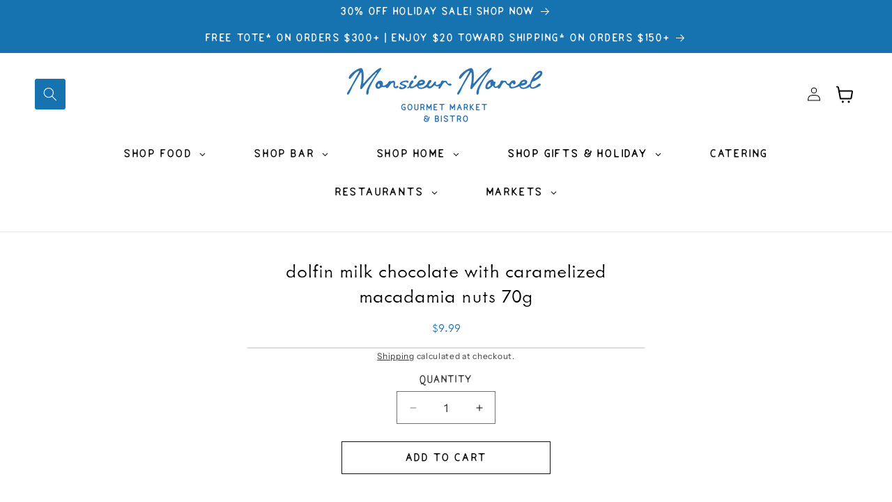

--- FILE ---
content_type: text/html; charset=utf-8
request_url: https://www.mrmarcel.com/products/dolfin-milk-chocolate-with-caramelized-macadamia-nuts-70g
body_size: 45349
content:
<!doctype html>
<html class="no-js" lang="en">
  <head>
    <script>(function(w,d,t,r,u){var f,n,i;w[u]=w[u]||[],f=function(){var o={ti:"187230101", enableAutoSpaTracking: true};o.q=w[u],w[u]=new UET(o),w[u].push("pageLoad")},n=d.createElement(t),n.src=r,n.async=1,n.onload=n.onreadystatechange=function(){var s=this.readyState;s&&s!=="loaded"&&s!=="complete"||(f(),n.onload=n.onreadystatechange=null)},i=d.getElementsByTagName(t)[0],i.parentNode.insertBefore(n,i)})(window,document,"script","//bat.bing.com/bat.js","uetq");</script>
    <!-- Google tag (gtag.js) -->
<script async src="https://www.googletagmanager.com/gtag/js?id=AW-17691881368"></script>
<script>
  window.dataLayer = window.dataLayer || [];
  function gtag(){dataLayer.push(arguments);}
  gtag('js', new Date());

  gtag('config', 'AW-17691881368');
</script>
<!-- Google Tag Manager -->
<script>(function(w,d,s,l,i){w[l]=w[l]||[];w[l].push({'gtm.start':
new Date().getTime(),event:'gtm.js'});var f=d.getElementsByTagName(s)[0],
j=d.createElement(s),dl=l!='dataLayer'?'&l='+l:'';j.async=true;j.src=
'https://www.googletagmanager.com/gtm.js?id='+i+dl;f.parentNode.insertBefore(j,f);
})(window,document,'script','dataLayer','GTM-PT4L87GM');</script>
<!-- End Google Tag Manager -->
    <meta charset="utf-8">
    <meta http-equiv="X-UA-Compatible" content="IE=edge">
    <meta name="viewport" content="width=device-width,initial-scale=1">
    <meta name="theme-color" content="">
    <link rel="canonical" href="https://www.mrmarcel.com/products/dolfin-milk-chocolate-with-caramelized-macadamia-nuts-70g">
    
<link rel="icon" type="image/png" href="//www.mrmarcel.com/cdn/shop/files/favicon-removebg-preview_1.png?crop=center&height=32&v=1747585124&width=32"><link rel="preconnect" href="https://fonts.shopifycdn.com" crossorigin><title>
      DOLFIN MILK CHOCOLATE WITH CARAMELIZED MACADAMIA NUTS 70g
 &ndash; monsieur marcel gourmet market</title>

    

    <meta property="og:site_name" content="monsieur marcel gourmet market">
<meta property="og:url" content="https://www.mrmarcel.com/products/dolfin-milk-chocolate-with-caramelized-macadamia-nuts-70g">
<meta property="og:title" content="DOLFIN MILK CHOCOLATE WITH CARAMELIZED MACADAMIA NUTS 70g">
<meta property="og:type" content="product">
<meta property="og:description" content="gourmet imported food from all over the world cheese shop fish market wine shop gourmet shop ">
<meta property="og:logo" content="https://cdn.shopify.com/s/files/1/0083/1153/7730/files/MonsieurMarcel-Gourmet-Blue.png?v=1704747417" />
<meta name="author" content="monsieur marcel gourmet market"><meta property="og:image" content="http://www.mrmarcel.com/cdn/shop/files/Social_Sharing_Logo__Shopify.png?crop=center&height=1200&v=1712967708&width=1200">
  <meta property="og:image:secure_url" content="https://www.mrmarcel.com/cdn/shop/files/Social_Sharing_Logo__Shopify.png?crop=center&height=1200&v=1712967708&width=1200">
  <meta property="og:image:width" content="774">
  <meta property="og:image:height" content="620"><meta property="og:price:amount" content="9.99">
  <meta property="og:price:currency" content="USD"><meta name="twitter:card" content="summary_large_image">
<meta name="twitter:title" content="DOLFIN MILK CHOCOLATE WITH CARAMELIZED MACADAMIA NUTS 70g">
<meta name="twitter:description" content="gourmet imported food from all over the world cheese shop fish market wine shop gourmet shop ">
<meta property="twitter:image" content="http://www.mrmarcel.com/cdn/shop/files/Social_Sharing_Logo__Shopify.png?crop=center&height=630&v=1712967708&width=1200">
<meta property="twitter:image:secure_url" content="https://www.mrmarcel.com/cdn/shop/files/Social_Sharing_Logo__Shopify.png?crop=center&height=630&v=1712967708&width=1200">
<meta property="twitter:image:width" content="1200">
<meta property="twitter:image:height" content="630">


    <script src="//www.mrmarcel.com/cdn/shop/t/28/assets/constants.js?v=58251544750838685771717524505" defer="defer"></script>
    <script src="//www.mrmarcel.com/cdn/shop/t/28/assets/pubsub.js?v=158357773527763999511717524505" defer="defer"></script>
    <script src="//www.mrmarcel.com/cdn/shop/t/28/assets/global.js?v=130583220317443144241717524506" defer="defer"></script><script src="//www.mrmarcel.com/cdn/shop/t/28/assets/animations.js?v=88693664871331136111717524506" defer="defer"></script><script>window.performance && window.performance.mark && window.performance.mark('shopify.content_for_header.start');</script><meta name="facebook-domain-verification" content="sd8qkhrwdnuluai9u7pc798lysl7wm">
<meta name="google-site-verification" content="I9dzFz0sxsTY35ltzc1wEWVoH82E-iIAz6Q73CWzFKI">
<meta id="shopify-digital-wallet" name="shopify-digital-wallet" content="/8311537730/digital_wallets/dialog">
<link rel="alternate" type="application/json+oembed" href="https://www.mrmarcel.com/products/dolfin-milk-chocolate-with-caramelized-macadamia-nuts-70g.oembed">
<script async="async" src="/checkouts/internal/preloads.js?locale=en-US"></script>
<script id="shopify-features" type="application/json">{"accessToken":"e4a78787e80e4c3496e28f3b1ab47918","betas":["rich-media-storefront-analytics"],"domain":"www.mrmarcel.com","predictiveSearch":true,"shopId":8311537730,"locale":"en"}</script>
<script>var Shopify = Shopify || {};
Shopify.shop = "monsieur-marcel-gourmet-market.myshopify.com";
Shopify.locale = "en";
Shopify.currency = {"active":"USD","rate":"1.0"};
Shopify.country = "US";
Shopify.theme = {"name":"shopify_theme\/mmg_market\/live","id":134211043465,"schema_name":"Dawn","schema_version":"13.0.1","theme_store_id":null,"role":"main"};
Shopify.theme.handle = "null";
Shopify.theme.style = {"id":null,"handle":null};
Shopify.cdnHost = "www.mrmarcel.com/cdn";
Shopify.routes = Shopify.routes || {};
Shopify.routes.root = "/";</script>
<script type="module">!function(o){(o.Shopify=o.Shopify||{}).modules=!0}(window);</script>
<script>!function(o){function n(){var o=[];function n(){o.push(Array.prototype.slice.apply(arguments))}return n.q=o,n}var t=o.Shopify=o.Shopify||{};t.loadFeatures=n(),t.autoloadFeatures=n()}(window);</script>
<script id="shop-js-analytics" type="application/json">{"pageType":"product"}</script>
<script defer="defer" async type="module" src="//www.mrmarcel.com/cdn/shopifycloud/shop-js/modules/v2/client.init-shop-cart-sync_BT-GjEfc.en.esm.js"></script>
<script defer="defer" async type="module" src="//www.mrmarcel.com/cdn/shopifycloud/shop-js/modules/v2/chunk.common_D58fp_Oc.esm.js"></script>
<script defer="defer" async type="module" src="//www.mrmarcel.com/cdn/shopifycloud/shop-js/modules/v2/chunk.modal_xMitdFEc.esm.js"></script>
<script type="module">
  await import("//www.mrmarcel.com/cdn/shopifycloud/shop-js/modules/v2/client.init-shop-cart-sync_BT-GjEfc.en.esm.js");
await import("//www.mrmarcel.com/cdn/shopifycloud/shop-js/modules/v2/chunk.common_D58fp_Oc.esm.js");
await import("//www.mrmarcel.com/cdn/shopifycloud/shop-js/modules/v2/chunk.modal_xMitdFEc.esm.js");

  window.Shopify.SignInWithShop?.initShopCartSync?.({"fedCMEnabled":true,"windoidEnabled":true});

</script>
<script>(function() {
  var isLoaded = false;
  function asyncLoad() {
    if (isLoaded) return;
    isLoaded = true;
    var urls = ["https:\/\/evey-files.s3.amazonaws.com\/js\/online_store.js?shop=monsieur-marcel-gourmet-market.myshopify.com"];
    for (var i = 0; i < urls.length; i++) {
      var s = document.createElement('script');
      s.type = 'text/javascript';
      s.async = true;
      s.src = urls[i];
      var x = document.getElementsByTagName('script')[0];
      x.parentNode.insertBefore(s, x);
    }
  };
  if(window.attachEvent) {
    window.attachEvent('onload', asyncLoad);
  } else {
    window.addEventListener('load', asyncLoad, false);
  }
})();</script>
<script id="__st">var __st={"a":8311537730,"offset":-28800,"reqid":"cfff1481-ffd1-4b25-8e69-81d7f82725cc-1769147189","pageurl":"www.mrmarcel.com\/products\/dolfin-milk-chocolate-with-caramelized-macadamia-nuts-70g","u":"46472ccaf8fd","p":"product","rtyp":"product","rid":7371869913225};</script>
<script>window.ShopifyPaypalV4VisibilityTracking = true;</script>
<script id="captcha-bootstrap">!function(){'use strict';const t='contact',e='account',n='new_comment',o=[[t,t],['blogs',n],['comments',n],[t,'customer']],c=[[e,'customer_login'],[e,'guest_login'],[e,'recover_customer_password'],[e,'create_customer']],r=t=>t.map((([t,e])=>`form[action*='/${t}']:not([data-nocaptcha='true']) input[name='form_type'][value='${e}']`)).join(','),a=t=>()=>t?[...document.querySelectorAll(t)].map((t=>t.form)):[];function s(){const t=[...o],e=r(t);return a(e)}const i='password',u='form_key',d=['recaptcha-v3-token','g-recaptcha-response','h-captcha-response',i],f=()=>{try{return window.sessionStorage}catch{return}},m='__shopify_v',_=t=>t.elements[u];function p(t,e,n=!1){try{const o=window.sessionStorage,c=JSON.parse(o.getItem(e)),{data:r}=function(t){const{data:e,action:n}=t;return t[m]||n?{data:e,action:n}:{data:t,action:n}}(c);for(const[e,n]of Object.entries(r))t.elements[e]&&(t.elements[e].value=n);n&&o.removeItem(e)}catch(o){console.error('form repopulation failed',{error:o})}}const l='form_type',E='cptcha';function T(t){t.dataset[E]=!0}const w=window,h=w.document,L='Shopify',v='ce_forms',y='captcha';let A=!1;((t,e)=>{const n=(g='f06e6c50-85a8-45c8-87d0-21a2b65856fe',I='https://cdn.shopify.com/shopifycloud/storefront-forms-hcaptcha/ce_storefront_forms_captcha_hcaptcha.v1.5.2.iife.js',D={infoText:'Protected by hCaptcha',privacyText:'Privacy',termsText:'Terms'},(t,e,n)=>{const o=w[L][v],c=o.bindForm;if(c)return c(t,g,e,D).then(n);var r;o.q.push([[t,g,e,D],n]),r=I,A||(h.body.append(Object.assign(h.createElement('script'),{id:'captcha-provider',async:!0,src:r})),A=!0)});var g,I,D;w[L]=w[L]||{},w[L][v]=w[L][v]||{},w[L][v].q=[],w[L][y]=w[L][y]||{},w[L][y].protect=function(t,e){n(t,void 0,e),T(t)},Object.freeze(w[L][y]),function(t,e,n,w,h,L){const[v,y,A,g]=function(t,e,n){const i=e?o:[],u=t?c:[],d=[...i,...u],f=r(d),m=r(i),_=r(d.filter((([t,e])=>n.includes(e))));return[a(f),a(m),a(_),s()]}(w,h,L),I=t=>{const e=t.target;return e instanceof HTMLFormElement?e:e&&e.form},D=t=>v().includes(t);t.addEventListener('submit',(t=>{const e=I(t);if(!e)return;const n=D(e)&&!e.dataset.hcaptchaBound&&!e.dataset.recaptchaBound,o=_(e),c=g().includes(e)&&(!o||!o.value);(n||c)&&t.preventDefault(),c&&!n&&(function(t){try{if(!f())return;!function(t){const e=f();if(!e)return;const n=_(t);if(!n)return;const o=n.value;o&&e.removeItem(o)}(t);const e=Array.from(Array(32),(()=>Math.random().toString(36)[2])).join('');!function(t,e){_(t)||t.append(Object.assign(document.createElement('input'),{type:'hidden',name:u})),t.elements[u].value=e}(t,e),function(t,e){const n=f();if(!n)return;const o=[...t.querySelectorAll(`input[type='${i}']`)].map((({name:t})=>t)),c=[...d,...o],r={};for(const[a,s]of new FormData(t).entries())c.includes(a)||(r[a]=s);n.setItem(e,JSON.stringify({[m]:1,action:t.action,data:r}))}(t,e)}catch(e){console.error('failed to persist form',e)}}(e),e.submit())}));const S=(t,e)=>{t&&!t.dataset[E]&&(n(t,e.some((e=>e===t))),T(t))};for(const o of['focusin','change'])t.addEventListener(o,(t=>{const e=I(t);D(e)&&S(e,y())}));const B=e.get('form_key'),M=e.get(l),P=B&&M;t.addEventListener('DOMContentLoaded',(()=>{const t=y();if(P)for(const e of t)e.elements[l].value===M&&p(e,B);[...new Set([...A(),...v().filter((t=>'true'===t.dataset.shopifyCaptcha))])].forEach((e=>S(e,t)))}))}(h,new URLSearchParams(w.location.search),n,t,e,['guest_login'])})(!0,!0)}();</script>
<script integrity="sha256-4kQ18oKyAcykRKYeNunJcIwy7WH5gtpwJnB7kiuLZ1E=" data-source-attribution="shopify.loadfeatures" defer="defer" src="//www.mrmarcel.com/cdn/shopifycloud/storefront/assets/storefront/load_feature-a0a9edcb.js" crossorigin="anonymous"></script>
<script data-source-attribution="shopify.dynamic_checkout.dynamic.init">var Shopify=Shopify||{};Shopify.PaymentButton=Shopify.PaymentButton||{isStorefrontPortableWallets:!0,init:function(){window.Shopify.PaymentButton.init=function(){};var t=document.createElement("script");t.src="https://www.mrmarcel.com/cdn/shopifycloud/portable-wallets/latest/portable-wallets.en.js",t.type="module",document.head.appendChild(t)}};
</script>
<script data-source-attribution="shopify.dynamic_checkout.buyer_consent">
  function portableWalletsHideBuyerConsent(e){var t=document.getElementById("shopify-buyer-consent"),n=document.getElementById("shopify-subscription-policy-button");t&&n&&(t.classList.add("hidden"),t.setAttribute("aria-hidden","true"),n.removeEventListener("click",e))}function portableWalletsShowBuyerConsent(e){var t=document.getElementById("shopify-buyer-consent"),n=document.getElementById("shopify-subscription-policy-button");t&&n&&(t.classList.remove("hidden"),t.removeAttribute("aria-hidden"),n.addEventListener("click",e))}window.Shopify?.PaymentButton&&(window.Shopify.PaymentButton.hideBuyerConsent=portableWalletsHideBuyerConsent,window.Shopify.PaymentButton.showBuyerConsent=portableWalletsShowBuyerConsent);
</script>
<script>
  function portableWalletsCleanup(e){e&&e.src&&console.error("Failed to load portable wallets script "+e.src);var t=document.querySelectorAll("shopify-accelerated-checkout .shopify-payment-button__skeleton, shopify-accelerated-checkout-cart .wallet-cart-button__skeleton"),e=document.getElementById("shopify-buyer-consent");for(let e=0;e<t.length;e++)t[e].remove();e&&e.remove()}function portableWalletsNotLoadedAsModule(e){e instanceof ErrorEvent&&"string"==typeof e.message&&e.message.includes("import.meta")&&"string"==typeof e.filename&&e.filename.includes("portable-wallets")&&(window.removeEventListener("error",portableWalletsNotLoadedAsModule),window.Shopify.PaymentButton.failedToLoad=e,"loading"===document.readyState?document.addEventListener("DOMContentLoaded",window.Shopify.PaymentButton.init):window.Shopify.PaymentButton.init())}window.addEventListener("error",portableWalletsNotLoadedAsModule);
</script>

<script type="module" src="https://www.mrmarcel.com/cdn/shopifycloud/portable-wallets/latest/portable-wallets.en.js" onError="portableWalletsCleanup(this)" crossorigin="anonymous"></script>
<script nomodule>
  document.addEventListener("DOMContentLoaded", portableWalletsCleanup);
</script>

<link id="shopify-accelerated-checkout-styles" rel="stylesheet" media="screen" href="https://www.mrmarcel.com/cdn/shopifycloud/portable-wallets/latest/accelerated-checkout-backwards-compat.css" crossorigin="anonymous">
<style id="shopify-accelerated-checkout-cart">
        #shopify-buyer-consent {
  margin-top: 1em;
  display: inline-block;
  width: 100%;
}

#shopify-buyer-consent.hidden {
  display: none;
}

#shopify-subscription-policy-button {
  background: none;
  border: none;
  padding: 0;
  text-decoration: underline;
  font-size: inherit;
  cursor: pointer;
}

#shopify-subscription-policy-button::before {
  box-shadow: none;
}

      </style>
<script id="sections-script" data-sections="header" defer="defer" src="//www.mrmarcel.com/cdn/shop/t/28/compiled_assets/scripts.js?v=12381"></script>
<script>window.performance && window.performance.mark && window.performance.mark('shopify.content_for_header.end');</script>


    <style data-shopify>
      @font-face {
  font-family: "Instrument Sans";
  font-weight: 400;
  font-style: normal;
  font-display: swap;
  src: url("//www.mrmarcel.com/cdn/fonts/instrument_sans/instrumentsans_n4.db86542ae5e1596dbdb28c279ae6c2086c4c5bfa.woff2") format("woff2"),
       url("//www.mrmarcel.com/cdn/fonts/instrument_sans/instrumentsans_n4.510f1b081e58d08c30978f465518799851ef6d8b.woff") format("woff");
}

      @font-face {
  font-family: "Instrument Sans";
  font-weight: 700;
  font-style: normal;
  font-display: swap;
  src: url("//www.mrmarcel.com/cdn/fonts/instrument_sans/instrumentsans_n7.e4ad9032e203f9a0977786c356573ced65a7419a.woff2") format("woff2"),
       url("//www.mrmarcel.com/cdn/fonts/instrument_sans/instrumentsans_n7.b9e40f166fb7639074ba34738101a9d2990bb41a.woff") format("woff");
}

      @font-face {
  font-family: "Instrument Sans";
  font-weight: 400;
  font-style: italic;
  font-display: swap;
  src: url("//www.mrmarcel.com/cdn/fonts/instrument_sans/instrumentsans_i4.028d3c3cd8d085648c808ceb20cd2fd1eb3560e5.woff2") format("woff2"),
       url("//www.mrmarcel.com/cdn/fonts/instrument_sans/instrumentsans_i4.7e90d82df8dee29a99237cd19cc529d2206706a2.woff") format("woff");
}

      @font-face {
  font-family: "Instrument Sans";
  font-weight: 700;
  font-style: italic;
  font-display: swap;
  src: url("//www.mrmarcel.com/cdn/fonts/instrument_sans/instrumentsans_i7.d6063bb5d8f9cbf96eace9e8801697c54f363c6a.woff2") format("woff2"),
       url("//www.mrmarcel.com/cdn/fonts/instrument_sans/instrumentsans_i7.ce33afe63f8198a3ac4261b826b560103542cd36.woff") format("woff");
}

      @font-face {
  font-family: "Instrument Sans";
  font-weight: 400;
  font-style: normal;
  font-display: swap;
  src: url("//www.mrmarcel.com/cdn/fonts/instrument_sans/instrumentsans_n4.db86542ae5e1596dbdb28c279ae6c2086c4c5bfa.woff2") format("woff2"),
       url("//www.mrmarcel.com/cdn/fonts/instrument_sans/instrumentsans_n4.510f1b081e58d08c30978f465518799851ef6d8b.woff") format("woff");
}


      
        :root,
        .color-scheme-1 {
          --color-background: 255,255,255;
        
          --gradient-background: #ffffff;
        

        

        --color-foreground: 0,0,0;
        --color-background-contrast: 191,191,191;
        --color-shadow: 18,18,18;
        --color-button: 23,115,176;
        --color-button-text: 255,255,255;
        --color-secondary-button: 255,255,255;
        --color-secondary-button-text: 18,18,18;
        --color-link: 18,18,18;
        --color-badge-foreground: 0,0,0;
        --color-badge-background: 255,255,255;
        --color-badge-border: 0,0,0;
        --payment-terms-background-color: rgb(255 255 255);
      }
      
        
        .color-scheme-2 {
          --color-background: 255,255,255;
        
          --gradient-background: #ffffff;
        

        

        --color-foreground: 0,0,0;
        --color-background-contrast: 191,191,191;
        --color-shadow: 18,18,18;
        --color-button: 23,115,176;
        --color-button-text: 255,255,255;
        --color-secondary-button: 255,255,255;
        --color-secondary-button-text: 18,18,18;
        --color-link: 18,18,18;
        --color-badge-foreground: 0,0,0;
        --color-badge-background: 255,255,255;
        --color-badge-border: 0,0,0;
        --payment-terms-background-color: rgb(255 255 255);
      }
      
        
        .color-scheme-3 {
          --color-background: 255,255,255;
        
          --gradient-background: #ffffff;
        

        

        --color-foreground: 23,115,176;
        --color-background-contrast: 191,191,191;
        --color-shadow: 18,18,18;
        --color-button: 255,255,255;
        --color-button-text: 0,0,0;
        --color-secondary-button: 255,255,255;
        --color-secondary-button-text: 255,255,255;
        --color-link: 255,255,255;
        --color-badge-foreground: 23,115,176;
        --color-badge-background: 255,255,255;
        --color-badge-border: 23,115,176;
        --payment-terms-background-color: rgb(255 255 255);
      }
      
        
        .color-scheme-4 {
          --color-background: 255,255,255;
        
          --gradient-background: #ffffff;
        

        

        --color-foreground: 0,0,0;
        --color-background-contrast: 191,191,191;
        --color-shadow: 23,115,176;
        --color-button: 255,255,255;
        --color-button-text: 23,115,176;
        --color-secondary-button: 255,255,255;
        --color-secondary-button-text: 23,115,176;
        --color-link: 23,115,176;
        --color-badge-foreground: 0,0,0;
        --color-badge-background: 255,255,255;
        --color-badge-border: 0,0,0;
        --payment-terms-background-color: rgb(255 255 255);
      }
      
        
        .color-scheme-5 {
          --color-background: 169,194,230;
        
          --gradient-background: #a9c2e6;
        

        

        --color-foreground: 0,0,0;
        --color-background-contrast: 70,124,201;
        --color-shadow: 18,18,18;
        --color-button: 23,115,176;
        --color-button-text: 0,0,0;
        --color-secondary-button: 169,194,230;
        --color-secondary-button-text: 0,0,0;
        --color-link: 0,0,0;
        --color-badge-foreground: 0,0,0;
        --color-badge-background: 169,194,230;
        --color-badge-border: 0,0,0;
        --payment-terms-background-color: rgb(169 194 230);
      }
      
        
        .color-scheme-c9275d39-d8b3-46f8-8904-697199cb7c25 {
          --color-background: 23,115,176;
        
          --gradient-background: #1773b0;
        

        

        --color-foreground: 255,255,255;
        --color-background-contrast: 8,41,63;
        --color-shadow: 18,18,18;
        --color-button: 253,122,80;
        --color-button-text: 255,255,255;
        --color-secondary-button: 23,115,176;
        --color-secondary-button-text: 18,18,18;
        --color-link: 18,18,18;
        --color-badge-foreground: 255,255,255;
        --color-badge-background: 23,115,176;
        --color-badge-border: 255,255,255;
        --payment-terms-background-color: rgb(23 115 176);
      }
      
        
        .color-scheme-a71c9d76-b781-42ce-bd9b-d12e606d6eac {
          --color-background: 192,33,39;
        
          --gradient-background: #c02127;
        

        

        --color-foreground: 255,255,255;
        --color-background-contrast: 83,14,17;
        --color-shadow: 18,18,18;
        --color-button: 255,255,255;
        --color-button-text: 255,255,255;
        --color-secondary-button: 192,33,39;
        --color-secondary-button-text: 18,18,18;
        --color-link: 18,18,18;
        --color-badge-foreground: 255,255,255;
        --color-badge-background: 192,33,39;
        --color-badge-border: 255,255,255;
        --payment-terms-background-color: rgb(192 33 39);
      }
      
        
        .color-scheme-f3cab8f3-142c-4fd8-96df-654e24702d88 {
          --color-background: 109,11,40;
        
          --gradient-background: #6d0b28;
        

        

        --color-foreground: 255,255,255;
        --color-background-contrast: 132,13,48;
        --color-shadow: 255,255,255;
        --color-button: 109,11,40;
        --color-button-text: 255,255,255;
        --color-secondary-button: 109,11,40;
        --color-secondary-button-text: 255,255,255;
        --color-link: 255,255,255;
        --color-badge-foreground: 255,255,255;
        --color-badge-background: 109,11,40;
        --color-badge-border: 255,255,255;
        --payment-terms-background-color: rgb(109 11 40);
      }
      

      body, .color-scheme-1, .color-scheme-2, .color-scheme-3, .color-scheme-4, .color-scheme-5, .color-scheme-c9275d39-d8b3-46f8-8904-697199cb7c25, .color-scheme-a71c9d76-b781-42ce-bd9b-d12e606d6eac, .color-scheme-f3cab8f3-142c-4fd8-96df-654e24702d88 {
        color: rgba(var(--color-foreground), 0.75);
        background-color: rgb(var(--color-background));
      }

      :root {
        --font-body-family: "Instrument Sans", sans-serif;
        --font-body-style: normal;
        --font-body-weight: 400;
        --font-body-weight-bold: 700;

        --font-heading-family: "Instrument Sans", sans-serif;
        --font-heading-style: normal;
        --font-heading-weight: 400;

        --font-body-scale: 1.0;
        --font-heading-scale: 1.0;

        --media-padding: px;
        --media-border-opacity: 0.05;
        --media-border-width: 1px;
        --media-radius: 0px;
        --media-shadow-opacity: 0.0;
        --media-shadow-horizontal-offset: 0px;
        --media-shadow-vertical-offset: 4px;
        --media-shadow-blur-radius: 5px;
        --media-shadow-visible: 0;

        --page-width: 150rem;
        --page-width-margin: 0rem;

        --product-card-image-padding: 0.0rem;
        --product-card-corner-radius: 0.0rem;
        --product-card-text-alignment: center;
        --product-card-border-width: 0.0rem;
        --product-card-border-opacity: 0.1;
        --product-card-shadow-opacity: 0.0;
        --product-card-shadow-visible: 0;
        --product-card-shadow-horizontal-offset: 0.0rem;
        --product-card-shadow-vertical-offset: 0.4rem;
        --product-card-shadow-blur-radius: 0.5rem;

        --collection-card-image-padding: 0.0rem;
        --collection-card-corner-radius: 0.0rem;
        --collection-card-text-alignment: center;
        --collection-card-border-width: 0.0rem;
        --collection-card-border-opacity: 0.1;
        --collection-card-shadow-opacity: 0.0;
        --collection-card-shadow-visible: 0;
        --collection-card-shadow-horizontal-offset: 0.0rem;
        --collection-card-shadow-vertical-offset: 0.4rem;
        --collection-card-shadow-blur-radius: 0.5rem;

        --blog-card-image-padding: 0.0rem;
        --blog-card-corner-radius: 0.0rem;
        --blog-card-text-alignment: left;
        --blog-card-border-width: 0.0rem;
        --blog-card-border-opacity: 0.1;
        --blog-card-shadow-opacity: 0.0;
        --blog-card-shadow-visible: 0;
        --blog-card-shadow-horizontal-offset: 0.0rem;
        --blog-card-shadow-vertical-offset: 0.4rem;
        --blog-card-shadow-blur-radius: 0.5rem;

        --badge-corner-radius: 4.0rem;

        --popup-border-width: 1px;
        --popup-border-opacity: 0.1;
        --popup-corner-radius: 0px;
        --popup-shadow-opacity: 0.05;
        --popup-shadow-horizontal-offset: 0px;
        --popup-shadow-vertical-offset: 4px;
        --popup-shadow-blur-radius: 5px;

        --drawer-border-width: 1px;
        --drawer-border-opacity: 0.1;
        --drawer-shadow-opacity: 0.0;
        --drawer-shadow-horizontal-offset: 0px;
        --drawer-shadow-vertical-offset: 4px;
        --drawer-shadow-blur-radius: 5px;

        --spacing-sections-desktop: 0px;
        --spacing-sections-mobile: 0px;

        --grid-desktop-vertical-spacing: 40px;
        --grid-desktop-horizontal-spacing: 40px;
        --grid-mobile-vertical-spacing: 20px;
        --grid-mobile-horizontal-spacing: 20px;

        --text-boxes-border-opacity: 0.1;
        --text-boxes-border-width: 0px;
        --text-boxes-radius: 0px;
        --text-boxes-shadow-opacity: 0.0;
        --text-boxes-shadow-visible: 0;
        --text-boxes-shadow-horizontal-offset: 0px;
        --text-boxes-shadow-vertical-offset: 4px;
        --text-boxes-shadow-blur-radius: 5px;

        --buttons-radius: 0px;
        --buttons-radius-outset: 0px;
        --buttons-border-width: 1px;
        --buttons-border-opacity: 1.0;
        --buttons-shadow-opacity: 0.0;
        --buttons-shadow-visible: 0;
        --buttons-shadow-horizontal-offset: 0px;
        --buttons-shadow-vertical-offset: 4px;
        --buttons-shadow-blur-radius: 5px;
        --buttons-border-offset: 0px;

        --inputs-radius: 0px;
        --inputs-border-width: 1px;
        --inputs-border-opacity: 0.55;
        --inputs-shadow-opacity: 0.0;
        --inputs-shadow-horizontal-offset: 0px;
        --inputs-margin-offset: 0px;
        --inputs-shadow-vertical-offset: 4px;
        --inputs-shadow-blur-radius: 5px;
        --inputs-radius-outset: 0px;

        --variant-pills-radius: 40px;
        --variant-pills-border-width: 1px;
        --variant-pills-border-opacity: 0.55;
        --variant-pills-shadow-opacity: 0.0;
        --variant-pills-shadow-horizontal-offset: 0px;
        --variant-pills-shadow-vertical-offset: 4px;
        --variant-pills-shadow-blur-radius: 5px;
      }

      *,
      *::before,
      *::after {
        box-sizing: inherit;
      }

      html {
        box-sizing: border-box;
        font-size: calc(var(--font-body-scale) * 62.5%);
        height: 100%;
      }

      body {
        display: grid;
        grid-template-rows: auto auto 1fr auto;
        grid-template-columns: 100%;
        min-height: 100%;
        margin: 0;
        font-size: 1.5rem;
        letter-spacing: 0.06rem;
        line-height: calc(1 + 0.8 / var(--font-body-scale));
        font-family: var(--font-body-family);
        font-style: var(--font-body-style);
        font-weight: var(--font-body-weight);
      }

      @media screen and (min-width: 750px) {
        body {
          font-size: 1.6rem;
        }
      }
    </style>

    <link href="//www.mrmarcel.com/cdn/shop/t/28/assets/base.css?v=129573379815258484631759623621" rel="stylesheet" type="text/css" media="all" />
<link rel="preload" as="font" href="//www.mrmarcel.com/cdn/fonts/instrument_sans/instrumentsans_n4.db86542ae5e1596dbdb28c279ae6c2086c4c5bfa.woff2" type="font/woff2" crossorigin><link rel="preload" as="font" href="//www.mrmarcel.com/cdn/fonts/instrument_sans/instrumentsans_n4.db86542ae5e1596dbdb28c279ae6c2086c4c5bfa.woff2" type="font/woff2" crossorigin><link
        rel="stylesheet"
        href="//www.mrmarcel.com/cdn/shop/t/28/assets/component-predictive-search.css?v=118923337488134913561717524504"
        media="print"
        onload="this.media='all'"
      ><script>
      document.documentElement.className = document.documentElement.className.replace('no-js', 'js');
      if (Shopify.designMode) {
        document.documentElement.classList.add('shopify-design-mode');
      }
    </script>
  <!-- BEGIN app block: shopify://apps/userway-website-accessibility/blocks/uw-widget-extension/bc2d8a34-1a37-451b-ab1a-271bc4e9daa7 -->




<script type="text/javascript" async="" src="https://cdn.userway.org/widget.js?account=S3kdazfWPx&amp;platfAppInstalledSiteId=1788264&amp;shop=www.mrmarcel.com"></script>

<!-- END app block --><!-- BEGIN app block: shopify://apps/zapiet-pickup-delivery/blocks/app-embed/5599aff0-8af1-473a-a372-ecd72a32b4d5 -->









    <style>#storePickupApp {
}</style>




<script type="text/javascript">
    var zapietTranslations = {};

    window.ZapietMethods = {"shipping":{"active":true,"enabled":true,"name":"Shipping","sort":1,"status":{"condition":"price","operator":"morethan","value":0,"enabled":true,"product_conditions":{"enabled":false,"value":"alcohol","enable":false,"property":"tags","hide_button":false}},"button":{"type":"default","default":null,"hover":"","active":null}},"delivery":{"active":false,"enabled":true,"name":"Delivery","sort":2,"status":{"condition":"price","operator":"morethan","value":0,"enabled":true,"product_conditions":{"enabled":false,"value":"Pickup Only,Shipping Only","enable":false,"property":"tags","hide_button":false}},"button":{"type":"default","default":null,"hover":"","active":null}},"pickup":{"active":false,"enabled":true,"name":"Pickup","sort":3,"status":{"condition":"price","operator":"morethan","value":0,"enabled":true,"product_conditions":{"enabled":false,"value":"Delivery Only,Shipping Only","enable":false,"property":"tags","hide_button":false}},"button":{"type":"default","default":null,"hover":"","active":null}}}
    window.ZapietEvent = {
        listen: function(eventKey, callback) {
            if (!this.listeners) {
                this.listeners = [];
            }
            this.listeners.push({
                eventKey: eventKey,
                callback: callback
            });
        },
    };

    

    
        
        var language_settings = {"enable_app":true,"enable_geo_search_for_pickups":false,"pickup_region_filter_enabled":false,"pickup_region_filter_field":null,"currency":"USD","weight_format":"lb","pickup.enable_map":true,"delivery_validation_method":"within_max_radius","base_country_name":"United States","base_country_code":"US","method_display_style":"default","default_method_display_style":"classic","date_format":"l, F j, Y","time_format":"h:i A","week_day_start":"Sun","pickup_address_format":"<span class=\"name\"><strong>{{company_name}}</strong></span><span class=\"address\">{{address_line_1}}<br />{{city}}, {{postal_code}}</span><span class=\"distance\">{{distance}}</span>{{more_information}}","rates_enabled":true,"payment_customization_enabled":false,"distance_format":"mi","enable_delivery_address_autocompletion":true,"enable_delivery_current_location":true,"enable_pickup_address_autocompletion":false,"pickup_date_picker_enabled":true,"pickup_time_picker_enabled":true,"delivery_note_enabled":true,"delivery_note_required":false,"delivery_date_picker_enabled":true,"delivery_time_picker_enabled":true,"shipping.date_picker_enabled":false,"delivery_validate_cart":false,"pickup_validate_cart":false,"gmak":"QUl6YVN5QTkwV3lRc19OcXM4NGZHQzhxNUhfUmp3dDlJcjRUdzJB","enable_checkout_locale":true,"enable_checkout_url":true,"disable_widget_for_digital_items":false,"disable_widget_for_product_handles":"gift-card","colors":{"widget_active_background_color":null,"widget_active_border_color":null,"widget_active_icon_color":null,"widget_active_text_color":null,"widget_inactive_background_color":null,"widget_inactive_border_color":null,"widget_inactive_icon_color":null,"widget_inactive_text_color":null},"delivery_validator":{"enabled":false,"show_on_page_load":true,"sticky":true},"checkout":{"delivery":{"discount_code":null,"prepopulate_shipping_address":true,"preselect_first_available_time":true},"pickup":{"discount_code":null,"prepopulate_shipping_address":true,"customer_phone_required":false,"preselect_first_location":true,"preselect_first_available_time":true},"shipping":{"discount_code":null}},"day_name_attribute_enabled":true,"methods":{"shipping":{"active":true,"enabled":true,"name":"Shipping","sort":1,"status":{"condition":"price","operator":"morethan","value":0,"enabled":true,"product_conditions":{"enabled":false,"value":"alcohol","enable":false,"property":"tags","hide_button":false}},"button":{"type":"default","default":null,"hover":"","active":null}},"delivery":{"active":false,"enabled":true,"name":"Delivery","sort":2,"status":{"condition":"price","operator":"morethan","value":0,"enabled":true,"product_conditions":{"enabled":false,"value":"Pickup Only,Shipping Only","enable":false,"property":"tags","hide_button":false}},"button":{"type":"default","default":null,"hover":"","active":null}},"pickup":{"active":false,"enabled":true,"name":"Pickup","sort":3,"status":{"condition":"price","operator":"morethan","value":0,"enabled":true,"product_conditions":{"enabled":false,"value":"Delivery Only,Shipping Only","enable":false,"property":"tags","hide_button":false}},"button":{"type":"default","default":null,"hover":"","active":null}}},"translations":{"methods":{"shipping":"Shipping","pickup":"Pickups","delivery":"Delivery"},"calendar":{"january":"January","february":"February","march":"March","april":"April","may":"May","june":"June","july":"July","august":"August","september":"September","october":"October","november":"November","december":"December","sunday":"Sun","monday":"Mon","tuesday":"Tue","wednesday":"Wed","thursday":"Thu","friday":"Fri","saturday":"Sat","today":"","close":"","labelMonthNext":"Next month","labelMonthPrev":"Previous month","labelMonthSelect":"Select a month","labelYearSelect":"Select a year","and":"and","between":"between"},"pickup":{"checkout_button":"Checkout","location_label":"Choose a location.","could_not_find_location":"Sorry, we could not find your location.","datepicker_label":"Choose a date and time.","datepicker_placeholder":"Choose a date and time.","date_time_output":"{{DATE}} at {{TIME}}","location_placeholder":"Enter your postal code ...","filter_by_region_placeholder":"Filter by state/province","heading":"Store Pickup","note":"","max_order_total":"Maximum order value for pickup is $0.00","max_order_weight":"Maximum order weight for pickup is {{ weight }}","min_order_total":"Minimum order value for pickup is $0.00","min_order_weight":"Minimum order weight for pickup is {{ weight }}","more_information":"More information","no_date_time_selected":"Please select a date & time.","no_locations_found":"Sorry, pickup is not available for your selected items.","no_locations_region":"Sorry, pickup is not available in your region.","cart_eligibility_error":"Sorry, pickup is not available for your selected items.","method_not_available":"Not available","opening_hours":"Opening hours","locations_found":"Please select a pickup location:","preselect_first_available_time":"Select a time","dates_not_available":"Sorry, your selected items are not currently available for pickup.","checkout_error":"Please select a date and time for pickup.","location_error":"Please select a pickup location."},"delivery":{"checkout_button":"Checkout","could_not_find_location":"Sorry, we could not find your location.","datepicker_label":"Choose a date and time.","datepicker_placeholder":"Choose a date and time.","date_time_output":"{{DATE}} between {{SLOT_START_TIME}} and {{SLOT_END_TIME}}","delivery_note_label":"Please enter delivery instructions (optional)","delivery_validator_button_label":"Go","delivery_validator_eligible_button_label":"Continue shopping","delivery_validator_eligible_button_link":"#","delivery_validator_eligible_content":"To start shopping just click the button below","delivery_validator_eligible_heading":"Great, we deliver to your area!","delivery_validator_error_button_label":"Continue shopping","delivery_validator_error_button_link":"#","delivery_validator_error_content":"Sorry, it looks like we have encountered an unexpected error. Please try again.","delivery_validator_error_heading":"An error occured","delivery_validator_not_eligible_button_label":"Continue shopping","delivery_validator_not_eligible_button_link":"#","delivery_validator_not_eligible_content":"You are more then welcome to continue browsing our store","delivery_validator_not_eligible_heading":"Sorry, we do not deliver to your area","delivery_validator_placeholder":"Enter your FULL address...","delivery_validator_prelude":"Do we deliver?","available":"Great! You are eligible for delivery.","heading":"Local Delivery","note":"Enter your FULL address to check if you are eligible for local delivery:","max_order_total":"Maximum order value for delivery is $0.00","max_order_weight":"Maximum order weight for delivery is {{ weight }}","min_order_total":"Minimum order value for delivery is $0.00","min_order_weight":"Minimum order weight for delivery is {{ weight }}","delivery_note_error":"Please enter delivery instructions","no_date_time_selected":"Please select a date & time for delivery.","cart_eligibility_error":"Sorry, delivery is not available for your selected items.","method_not_available":"Not available","delivery_note_label_required":"Please enter delivery instructions (required)","location_placeholder":"Enter your FULL address...","preselect_first_available_time":"Select a time","not_available":"Sorry, delivery is not available in your area.","dates_not_available":"Sorry, your selected items are not currently available for delivery.","checkout_error":"Please enter a valid zipcode and select your preferred date and time for delivery."},"shipping":{"checkout_button":"Checkout","datepicker_placeholder":"Choose a date.","heading":"Shipping","note":"Please click the checkout button to continue.","max_order_total":"Maximum order value for shipping is $0.00","max_order_weight":"Maximum order weight for shipping is {{ weight }}","min_order_total":"Minimum order value for shipping is $0.00","min_order_weight":"Minimum order weight for shipping is {{ weight }}","cart_eligibility_error":"Sorry, shipping is not available for your selected items.","method_not_available":"Not available","checkout_error":"Please choose a date for shipping."},"widget":{"zapiet_id_error":"There was a problem adding the Zapiet ID to your cart","attributes_error":"There was a problem adding the attributes to your cart","no_checkout_method_error":"Please select a delivery option","no_delivery_options_available":"No delivery options are available for your products","sms_consent":"I would like to receive SMS notifications about my order updates."},"order_status":{"pickup_details_heading":"Pickup details","pickup_details_text":"Your order will be ready for collection at our {{ Pickup-Location-Company }} location{% if Pickup-Date %} on {{ Pickup-Date | date: \"%A, %d %B\" }}{% if Pickup-Time %} at {{ Pickup-Time }}{% endif %}{% endif %}","delivery_details_heading":"Delivery details","delivery_details_text":"Your order will be delivered locally by our team{% if Delivery-Date %} on the {{ Delivery-Date | date: \"%A, %d %B\" }}{% if Delivery-Time %} between {{ Delivery-Time }}{% endif %}{% endif %}","shipping_details_heading":"Shipping details","shipping_details_text":"Your order will arrive soon{% if Shipping-Date %} on the {{ Shipping-Date | date: \"%A, %d %B\" }}{% endif %}"},"product_widget":{"title":"Delivery and pickup options:","pickup_at":"Pickup at {{ location }}","ready_for_collection":"Ready for collection from","on":"on","view_all_stores":"View all stores","pickup_not_available_item":"Pickup not available for this item","delivery_not_available_location":"Delivery not available for {{ postal_code }}","delivered_by":"Delivered by {{ date }}","delivered_today":"Delivered today","change":"Change","tomorrow":"tomorrow","today":"today","delivery_to":"Delivery to {{ postal_code }}","showing_options_for":"Showing options for {{ postal_code }}","modal_heading":"Select a store for pickup","modal_subheading":"Showing stores near {{ postal_code }}","show_opening_hours":"Show opening hours","hide_opening_hours":"Hide opening hours","closed":"Closed","input_placeholder":"Enter your postal code","input_button":"Check","input_error":"Add a postal code to check available delivery and pickup options.","pickup_available":"Pickup available","not_available":"Not available","select":"Select","selected":"Selected","find_a_store":"Find a store"},"shipping_language_code":"en","delivery_language_code":"en-AU","pickup_language_code":"en-CA"},"default_language":"en","region":"us-2","api_region":"api-us","enable_zapiet_id_all_items":true,"widget_restore_state_on_load":false,"draft_orders_enabled":false,"preselect_checkout_method":true,"widget_show_could_not_locate_div_error":true,"checkout_extension_enabled":false,"show_pickup_consent_checkbox":false,"show_delivery_consent_checkbox":false,"subscription_paused":false,"pickup_note_enabled":false,"pickup_note_required":false,"shipping_note_enabled":false,"shipping_note_required":false};
        zapietTranslations["en"] = language_settings.translations;
    

    function initializeZapietApp() {
        var products = [];

        

        window.ZapietCachedSettings = {
            cached_config: {"enable_app":true,"enable_geo_search_for_pickups":false,"pickup_region_filter_enabled":false,"pickup_region_filter_field":null,"currency":"USD","weight_format":"lb","pickup.enable_map":true,"delivery_validation_method":"within_max_radius","base_country_name":"United States","base_country_code":"US","method_display_style":"default","default_method_display_style":"classic","date_format":"l, F j, Y","time_format":"h:i A","week_day_start":"Sun","pickup_address_format":"<span class=\"name\"><strong>{{company_name}}</strong></span><span class=\"address\">{{address_line_1}}<br />{{city}}, {{postal_code}}</span><span class=\"distance\">{{distance}}</span>{{more_information}}","rates_enabled":true,"payment_customization_enabled":false,"distance_format":"mi","enable_delivery_address_autocompletion":true,"enable_delivery_current_location":true,"enable_pickup_address_autocompletion":false,"pickup_date_picker_enabled":true,"pickup_time_picker_enabled":true,"delivery_note_enabled":true,"delivery_note_required":false,"delivery_date_picker_enabled":true,"delivery_time_picker_enabled":true,"shipping.date_picker_enabled":false,"delivery_validate_cart":false,"pickup_validate_cart":false,"gmak":"QUl6YVN5QTkwV3lRc19OcXM4NGZHQzhxNUhfUmp3dDlJcjRUdzJB","enable_checkout_locale":true,"enable_checkout_url":true,"disable_widget_for_digital_items":false,"disable_widget_for_product_handles":"gift-card","colors":{"widget_active_background_color":null,"widget_active_border_color":null,"widget_active_icon_color":null,"widget_active_text_color":null,"widget_inactive_background_color":null,"widget_inactive_border_color":null,"widget_inactive_icon_color":null,"widget_inactive_text_color":null},"delivery_validator":{"enabled":false,"show_on_page_load":true,"sticky":true},"checkout":{"delivery":{"discount_code":null,"prepopulate_shipping_address":true,"preselect_first_available_time":true},"pickup":{"discount_code":null,"prepopulate_shipping_address":true,"customer_phone_required":false,"preselect_first_location":true,"preselect_first_available_time":true},"shipping":{"discount_code":null}},"day_name_attribute_enabled":true,"methods":{"shipping":{"active":true,"enabled":true,"name":"Shipping","sort":1,"status":{"condition":"price","operator":"morethan","value":0,"enabled":true,"product_conditions":{"enabled":false,"value":"alcohol","enable":false,"property":"tags","hide_button":false}},"button":{"type":"default","default":null,"hover":"","active":null}},"delivery":{"active":false,"enabled":true,"name":"Delivery","sort":2,"status":{"condition":"price","operator":"morethan","value":0,"enabled":true,"product_conditions":{"enabled":false,"value":"Pickup Only,Shipping Only","enable":false,"property":"tags","hide_button":false}},"button":{"type":"default","default":null,"hover":"","active":null}},"pickup":{"active":false,"enabled":true,"name":"Pickup","sort":3,"status":{"condition":"price","operator":"morethan","value":0,"enabled":true,"product_conditions":{"enabled":false,"value":"Delivery Only,Shipping Only","enable":false,"property":"tags","hide_button":false}},"button":{"type":"default","default":null,"hover":"","active":null}}},"translations":{"methods":{"shipping":"Shipping","pickup":"Pickups","delivery":"Delivery"},"calendar":{"january":"January","february":"February","march":"March","april":"April","may":"May","june":"June","july":"July","august":"August","september":"September","october":"October","november":"November","december":"December","sunday":"Sun","monday":"Mon","tuesday":"Tue","wednesday":"Wed","thursday":"Thu","friday":"Fri","saturday":"Sat","today":"","close":"","labelMonthNext":"Next month","labelMonthPrev":"Previous month","labelMonthSelect":"Select a month","labelYearSelect":"Select a year","and":"and","between":"between"},"pickup":{"checkout_button":"Checkout","location_label":"Choose a location.","could_not_find_location":"Sorry, we could not find your location.","datepicker_label":"Choose a date and time.","datepicker_placeholder":"Choose a date and time.","date_time_output":"{{DATE}} at {{TIME}}","location_placeholder":"Enter your postal code ...","filter_by_region_placeholder":"Filter by state/province","heading":"Store Pickup","note":"","max_order_total":"Maximum order value for pickup is $0.00","max_order_weight":"Maximum order weight for pickup is {{ weight }}","min_order_total":"Minimum order value for pickup is $0.00","min_order_weight":"Minimum order weight for pickup is {{ weight }}","more_information":"More information","no_date_time_selected":"Please select a date & time.","no_locations_found":"Sorry, pickup is not available for your selected items.","no_locations_region":"Sorry, pickup is not available in your region.","cart_eligibility_error":"Sorry, pickup is not available for your selected items.","method_not_available":"Not available","opening_hours":"Opening hours","locations_found":"Please select a pickup location:","preselect_first_available_time":"Select a time","dates_not_available":"Sorry, your selected items are not currently available for pickup.","checkout_error":"Please select a date and time for pickup.","location_error":"Please select a pickup location."},"delivery":{"checkout_button":"Checkout","could_not_find_location":"Sorry, we could not find your location.","datepicker_label":"Choose a date and time.","datepicker_placeholder":"Choose a date and time.","date_time_output":"{{DATE}} between {{SLOT_START_TIME}} and {{SLOT_END_TIME}}","delivery_note_label":"Please enter delivery instructions (optional)","delivery_validator_button_label":"Go","delivery_validator_eligible_button_label":"Continue shopping","delivery_validator_eligible_button_link":"#","delivery_validator_eligible_content":"To start shopping just click the button below","delivery_validator_eligible_heading":"Great, we deliver to your area!","delivery_validator_error_button_label":"Continue shopping","delivery_validator_error_button_link":"#","delivery_validator_error_content":"Sorry, it looks like we have encountered an unexpected error. Please try again.","delivery_validator_error_heading":"An error occured","delivery_validator_not_eligible_button_label":"Continue shopping","delivery_validator_not_eligible_button_link":"#","delivery_validator_not_eligible_content":"You are more then welcome to continue browsing our store","delivery_validator_not_eligible_heading":"Sorry, we do not deliver to your area","delivery_validator_placeholder":"Enter your FULL address...","delivery_validator_prelude":"Do we deliver?","available":"Great! You are eligible for delivery.","heading":"Local Delivery","note":"Enter your FULL address to check if you are eligible for local delivery:","max_order_total":"Maximum order value for delivery is $0.00","max_order_weight":"Maximum order weight for delivery is {{ weight }}","min_order_total":"Minimum order value for delivery is $0.00","min_order_weight":"Minimum order weight for delivery is {{ weight }}","delivery_note_error":"Please enter delivery instructions","no_date_time_selected":"Please select a date & time for delivery.","cart_eligibility_error":"Sorry, delivery is not available for your selected items.","method_not_available":"Not available","delivery_note_label_required":"Please enter delivery instructions (required)","location_placeholder":"Enter your FULL address...","preselect_first_available_time":"Select a time","not_available":"Sorry, delivery is not available in your area.","dates_not_available":"Sorry, your selected items are not currently available for delivery.","checkout_error":"Please enter a valid zipcode and select your preferred date and time for delivery."},"shipping":{"checkout_button":"Checkout","datepicker_placeholder":"Choose a date.","heading":"Shipping","note":"Please click the checkout button to continue.","max_order_total":"Maximum order value for shipping is $0.00","max_order_weight":"Maximum order weight for shipping is {{ weight }}","min_order_total":"Minimum order value for shipping is $0.00","min_order_weight":"Minimum order weight for shipping is {{ weight }}","cart_eligibility_error":"Sorry, shipping is not available for your selected items.","method_not_available":"Not available","checkout_error":"Please choose a date for shipping."},"widget":{"zapiet_id_error":"There was a problem adding the Zapiet ID to your cart","attributes_error":"There was a problem adding the attributes to your cart","no_checkout_method_error":"Please select a delivery option","no_delivery_options_available":"No delivery options are available for your products","sms_consent":"I would like to receive SMS notifications about my order updates."},"order_status":{"pickup_details_heading":"Pickup details","pickup_details_text":"Your order will be ready for collection at our {{ Pickup-Location-Company }} location{% if Pickup-Date %} on {{ Pickup-Date | date: \"%A, %d %B\" }}{% if Pickup-Time %} at {{ Pickup-Time }}{% endif %}{% endif %}","delivery_details_heading":"Delivery details","delivery_details_text":"Your order will be delivered locally by our team{% if Delivery-Date %} on the {{ Delivery-Date | date: \"%A, %d %B\" }}{% if Delivery-Time %} between {{ Delivery-Time }}{% endif %}{% endif %}","shipping_details_heading":"Shipping details","shipping_details_text":"Your order will arrive soon{% if Shipping-Date %} on the {{ Shipping-Date | date: \"%A, %d %B\" }}{% endif %}"},"product_widget":{"title":"Delivery and pickup options:","pickup_at":"Pickup at {{ location }}","ready_for_collection":"Ready for collection from","on":"on","view_all_stores":"View all stores","pickup_not_available_item":"Pickup not available for this item","delivery_not_available_location":"Delivery not available for {{ postal_code }}","delivered_by":"Delivered by {{ date }}","delivered_today":"Delivered today","change":"Change","tomorrow":"tomorrow","today":"today","delivery_to":"Delivery to {{ postal_code }}","showing_options_for":"Showing options for {{ postal_code }}","modal_heading":"Select a store for pickup","modal_subheading":"Showing stores near {{ postal_code }}","show_opening_hours":"Show opening hours","hide_opening_hours":"Hide opening hours","closed":"Closed","input_placeholder":"Enter your postal code","input_button":"Check","input_error":"Add a postal code to check available delivery and pickup options.","pickup_available":"Pickup available","not_available":"Not available","select":"Select","selected":"Selected","find_a_store":"Find a store"},"shipping_language_code":"en","delivery_language_code":"en-AU","pickup_language_code":"en-CA"},"default_language":"en","region":"us-2","api_region":"api-us","enable_zapiet_id_all_items":true,"widget_restore_state_on_load":false,"draft_orders_enabled":false,"preselect_checkout_method":true,"widget_show_could_not_locate_div_error":true,"checkout_extension_enabled":false,"show_pickup_consent_checkbox":false,"show_delivery_consent_checkbox":false,"subscription_paused":false,"pickup_note_enabled":false,"pickup_note_required":false,"shipping_note_enabled":false,"shipping_note_required":false},
            shop_identifier: 'monsieur-marcel-gourmet-market.myshopify.com',
            language_code: 'en',
            checkout_url: '/cart',
            products: products,
            translations: zapietTranslations,
            customer: {
                first_name: '',
                last_name: '',
                company: '',
                address1: '',
                address2: '',
                city: '',
                province: '',
                country: '',
                zip: '',
                phone: '',
                tags: null
            }
        }

        window.Zapiet.start(window.ZapietCachedSettings, true);

        
            window.ZapietEvent.listen('widget_loaded', function() {
                window.customCheckoutValidation = function(params, callback) {
    var input = document.querySelector("#terms_and_conditions");
    
    if (input && !input.checked) {
        alert("You must agree with the terms and conditions");
        callback(false);
        return;
    }
    
    callback(true);
}
            });
        
    }

    function loadZapietStyles(href) {
        var ss = document.createElement("link");
        ss.type = "text/css";
        ss.rel = "stylesheet";
        ss.media = "all";
        ss.href = href;
        document.getElementsByTagName("head")[0].appendChild(ss);
    }

    
        loadZapietStyles("https://cdn.shopify.com/extensions/019be05a-52b6-7172-887e-e7eb0fc23ad3/zapiet-pickup-delivery-1073/assets/storepickup.css");
        var zapietLoadScripts = {
            vendor: true,
            storepickup: true,
            pickup: true,
            delivery: true,
            shipping: true,
            pickup_map: true,
            validator: false
        };

        function zapietScriptLoaded(key) {
            zapietLoadScripts[key] = false;
            if (!Object.values(zapietLoadScripts).includes(true)) {
                initializeZapietApp();
            }
        }
    
</script>




    <script type="module" src="https://cdn.shopify.com/extensions/019be05a-52b6-7172-887e-e7eb0fc23ad3/zapiet-pickup-delivery-1073/assets/vendor.js" onload="zapietScriptLoaded('vendor')" defer></script>
    <script type="module" src="https://cdn.shopify.com/extensions/019be05a-52b6-7172-887e-e7eb0fc23ad3/zapiet-pickup-delivery-1073/assets/storepickup.js" onload="zapietScriptLoaded('storepickup')" defer></script>

    

    
        <script type="module" src="https://cdn.shopify.com/extensions/019be05a-52b6-7172-887e-e7eb0fc23ad3/zapiet-pickup-delivery-1073/assets/pickup.js" onload="zapietScriptLoaded('pickup')" defer></script>
    

    
        <script type="module" src="https://cdn.shopify.com/extensions/019be05a-52b6-7172-887e-e7eb0fc23ad3/zapiet-pickup-delivery-1073/assets/delivery.js" onload="zapietScriptLoaded('delivery')" defer></script>
    

    
        <script type="module" src="https://cdn.shopify.com/extensions/019be05a-52b6-7172-887e-e7eb0fc23ad3/zapiet-pickup-delivery-1073/assets/shipping.js" onload="zapietScriptLoaded('shipping')" defer></script>
    

    
        <script type="module" src="https://cdn.shopify.com/extensions/019be05a-52b6-7172-887e-e7eb0fc23ad3/zapiet-pickup-delivery-1073/assets/pickup_map.js" onload="zapietScriptLoaded('pickup_map')" defer></script>
    


<!-- END app block --><!-- BEGIN app block: shopify://apps/globo-mega-menu/blocks/app-embed/7a00835e-fe40-45a5-a615-2eb4ab697b58 -->
<link href="//cdn.shopify.com/extensions/019be4fb-bfc8-74a5-a8d9-c694285f11c2/menufrontend-305/assets/main-navigation-styles.min.css" rel="stylesheet" type="text/css" media="all" />
<link href="//cdn.shopify.com/extensions/019be4fb-bfc8-74a5-a8d9-c694285f11c2/menufrontend-305/assets/theme-styles.min.css" rel="stylesheet" type="text/css" media="all" />
<script type="text/javascript" hs-ignore data-cookieconsent="ignore" data-ccm-injected>
document.getElementsByTagName('html')[0].classList.add('globo-menu-loading');
window.GloboMenuConfig = window.GloboMenuConfig || {}
window.GloboMenuConfig.curLocale = "en";
window.GloboMenuConfig.shop = "monsieur-marcel-gourmet-market.myshopify.com";
window.GloboMenuConfig.GloboMenuLocale = "en";
window.GloboMenuConfig.locale = "en";
window.menuRootUrl = "";
window.GloboMenuCustomer = false;
window.GloboMenuAssetsUrl = 'https://cdn.shopify.com/extensions/019be4fb-bfc8-74a5-a8d9-c694285f11c2/menufrontend-305/assets/';
window.GloboMenuFilesUrl = '//www.mrmarcel.com/cdn/shop/files/';
window.GloboMenuLinklists = {"main-menu": [{'url' :"\/pages\/monsieur_marcel_menu_lunch_dinner", 'title': "RESTAURANTS"},{'url' :"\/pages\/seafood-market-1", 'title': "Seafood Market"},{'url' :"https:\/\/www.mercato.com\/shop\/monsieur-marcel-gourmet-market-seafood-market?utm_expid=186669092-31.f3K2Ra55Tv2VuqqHYMOIpg.0\u0026utm_referrer=https%3A%2F%2Fwww.google.com%2F", 'title': "MERCATO"},{'url' :"\/pages\/events", 'title': "EVENTS"},{'url' :"https:\/\/mrmarcel.gethoneycart.com\/?menu=1\u0026order_type=1", 'title': "Catering"}],"footer": [{'url' :"https:\/\/www.indeed.com\/q-monsieur-marcel-gourmet-market-\u0026-restaurant-l-los-angeles,-ca-jobs.html", 'title': "Careers"},{'url' :"\/pages\/monsieur-marcel-gourmet-market-accessibility-statement", 'title': "Accessibility Statement"},{'url' :"\/policies\/refund-policy", 'title': "Return \u0026 Refund Policy"},{'url' :"\/policies\/shipping-policy", 'title': "Shipping Policy"},{'url' :"\/policies\/privacy-policy", 'title': "Privacy Policy"},{'url' :"\/policies\/terms-of-service", 'title': "Terms of Service"}],"monsieur-marcel-gourmet-market-accessibility-statement": [{'url' :"\/pages\/monsieur-marcel-gourmet-market-accessibility-statement", 'title': "Monsieur Marcel Gourmet Market Accessibility Statement"}],"navigation-menu": [{'url' :"\/collections\/all", 'title': "shop all "},{'url' :"\/collections\/gift-cards", 'title': "gift cards"},{'url' :"\/policies\/refund-policy", 'title': "shipping \u0026 returns"},{'url' :"https:\/\/www.mrmarcel.com\/pages\/faq", 'title': "shop faqs"}],"shop-online": [{'url' :"\/collections", 'title': "Shop Online"},{'url' :"https:\/\/www.mercato.com\/shop\/monsieur-marcel-gourmet-market-seafood-market", 'title': "Grocery Delivery"},{'url' :"\/pages\/restaurants", 'title': "Restaurants"},{'url' :"\/pages\/markets", 'title': "Markets"},{'url' :"https:\/\/mrmarcel.gethoneycart.com\/?menu=1\u0026order_type=1", 'title': "Catering"},{'url' :"\/pages\/our-story", 'title': "Our Story"}],"categories": [{'url' :"\/collections\/jam-spreads", 'title': "preserves, honey, syrup"},{'url' :"\/collections\/baking", 'title': "baking supplies"},{'url' :"\/collections\/artisanal-pasta", 'title': "artisinal pasta"},{'url' :"\/collections\/chocolates-confections", 'title': "chocolate \u0026 confection"},{'url' :"\/collections\/coffee-tea-beverages", 'title': "coffee, tea \u0026 cocoa"},{'url' :"\/collections\/condiments-sauces", 'title': "condiments, sauces \u0026 marinades"},{'url' :"\/collections\/cakes-panettone", 'title': "cookies \u0026 cakes"},{'url' :"\/collections\/all-oils", 'title': "oils \u0026 vinegars"},{'url' :"\/collections\/olives", 'title': "olives, antipasti \u0026 pickled"},{'url' :"\/collections\/rice-grains-beans", 'title': "rice, grain \u0026 beans"}],"grocerist-menu": [{'url' :"\/collections", 'title': "SHOP ONLINE"},{'url' :"\/collections\/all-alcohol", 'title': "SHOP BAR"},{'url' :"\/collections\/catering", 'title': "CATERING"},{'url' :"\/pages\/restaurants", 'title': "RESTAURANTS"},{'url' :"\/pages\/markets", 'title': "MARKETS"},{'url' :"\/pages\/our-story", 'title': "OUR STORY"}],"customer-account-main-menu": [{'url' :"\/", 'title': "Shop"},{'url' :"https:\/\/shopify.com\/8311537730\/account\/orders?locale=en\u0026region_country=US", 'title': "Orders"},{'url' :"https:\/\/shopify.com\/8311537730\/account\/pages\/6971b1a1-27f6-4c27-b8b0-3009fd3b921d?locale=en\u0026region_country=US", 'title': "Subscription management"}],"more-info": [{'url' :"\/pages\/restaurants", 'title': "the bistro"},{'url' :"\/pages\/markets", 'title': "seafood market"},{'url' :"\/collections\/catering", 'title': "catering"},{'url' :"\/pages\/our-story", 'title': "about us"},{'url' :"\/pages\/contact-us", 'title': "contact us"}]}
window.GloboMenuConfig.is_app_embedded = true;
window.showAdsInConsole = true;
</script>

<style>.globo-menu-loading ul.list-menu.list-menu--inline {visibility:hidden;opacity:0}.globo-menu-loading ul.menu-drawer__menu.has-submenu.list-menu {visibility:hidden;opacity:0}</style><script hs-ignore data-cookieconsent="ignore" data-ccm-injected type="text/javascript">
  window.GloboMenus = window.GloboMenus || [];
  var menuKey = 142723;
  window.GloboMenus[menuKey] = window.GloboMenus[menuKey] || {};
  window.GloboMenus[menuKey].id = menuKey;window.GloboMenus[menuKey].replacement = {"type":"selector","main_menu":"grocerist-menu","mobile_menu":"grocerist-menu","main_menu_selector":"ul.list-menu.list-menu--inline","mobile_menu_selector":"ul.menu-drawer__menu.has-submenu.list-menu"};window.GloboMenus[menuKey].type = "main";
  window.GloboMenus[menuKey].schedule = {"enable":false,"from":"0","to":"0"};
  window.GloboMenus[menuKey].settings ={"font":{"tab_fontsize":12,"menu_fontsize":14,"tab_fontfamily":"Work Sans","tab_fontweight":"500","menu_fontfamily":"Work Sans","menu_fontweight":"500","tab_fontfamily_2":"RelationDeLuxe-Regular","menu_fontfamily_2":"RelationDeLuxe-Regular","submenu_text_fontsize":13,"tab_fontfamily_custom":true,"menu_fontfamily_custom":true,"submenu_text_fontfamily":"Work Sans","submenu_text_fontweight":"400","submenu_heading_fontsize":"14","submenu_text_fontfamily_2":"Metallophile","submenu_heading_fontfamily":"Work Sans","submenu_heading_fontweight":"600","submenu_description_fontsize":13,"submenu_heading_fontfamily_2":"Metallophile","submenu_description_fontfamily":"Work Sans","submenu_description_fontweight":"400","submenu_text_fontfamily_custom":true,"submenu_description_fontfamily_2":"Metallophile","submenu_heading_fontfamily_custom":true,"submenu_description_fontfamily_custom":true},"color":{"menu_text":"rgba(16, 16, 16, 1)","menu_border":"#0f0f0f","submenu_text":"#313131","submenu_border":"#d1d1d1","menu_background":"rgba(255, 255, 255, 1)","menu_text_hover":"#f6f1f1","submenu_heading":"#ae2828","tab_heading_color":"#202020","submenu_background":"#ffffff","submenu_text_hover":"#000000","submenu_description":"#969696","tab_background_hover":"#d9d9d9","menu_background_hover":"rgba(0, 0, 0, 1)","tab_heading_active_color":"#000000","submenu_description_hover":"#4d5bcd"},"general":{"align":"center","border":false,"search":false,"trigger":"hover","atcButton":false,"max_width":"1500","indicators":true,"responsive":"768","transition":"fade","orientation":"horizontal","menu_padding":35,"carousel_loop":true,"mobile_border":true,"mobile_trigger":"click_toggle","submenu_border":true,"tab_lineheight":52,"menu_lineheight":55,"lazy_load_enable":true,"transition_delay":"150","transition_speed":"300","carousel_auto_play":true,"dropdown_lineheight":54,"linklist_lineheight":29,"mobile_sticky_header":true,"desktop_sticky_header":true,"mobile_hide_linklist_submenu":false},"language":{"name":"Name","sale":"Sale","send":"Send","view":"View details","email":"Email","phone":"Phone Number","search":"Search for...","message":"Message","sold_out":"Sold out","add_to_cart":"Add to cart"}};
  window.GloboMenus[menuKey].itemsLength = 7;
</script><script type="template/html" id="globoMenu142723HTML"><ul class="gm-menu gm-menu-142723 gm-mobile-bordered gm-has-retractor gm-submenu-align-center gm-menu-trigger-hover gm-transition-fade" data-menu-id="142723" data-transition-speed="300" data-transition-delay="150">
<li data-gmmi="0" data-gmdi="0" class="gm-item gm-level-0 gm-has-submenu gm-submenu-mega gm-submenu-align-full"><a class="gm-target" title="SHOP FOOD" href="#"><span class="gm-text">SHOP FOOD</span><span class="gm-retractor"></span></a><div 
      class="gm-submenu gm-mega gm-submenu-bordered" 
      style=""
    ><div style="" class="submenu-background"></div>
      <ul class="gm-grid">
<li class="gm-item gm-grid-item gmcol-2 gm-has-submenu"><ul style="--columns:1" class="gm-links">
<li class="gm-item gm-heading"><a class="gm-target" title="PANTRY" href="/collections/savory-pantry"><span class="gm-text">PANTRY</span></a>
</li>
<li class="gm-item"><a class="gm-target" title="preserves, honey, syrup" href="/collections/jam-spreads"><span class="gm-text">preserves, honey, syrup</span></a>
</li>
<li class="gm-item"><a class="gm-target" title="condiments, sauces &amp; marinades" href="/collections/condiments-sauces"><span class="gm-text">condiments, sauces & marinades</span></a>
</li>
<li class="gm-item"><a class="gm-target" title="savory spread" href="/collections/savory-spread"><span class="gm-text">savory spread</span></a>
</li>
<li class="gm-item"><a class="gm-target" title="olives, antipasti &amp; pickled" href="/collections/olives"><span class="gm-text">olives, antipasti & pickled</span></a>
</li>
<li class="gm-item"><a class="gm-target" title="from the sea" href="/collections/from-the-sea"><span class="gm-text">from the sea</span></a>
</li>
<li class="gm-item"><a class="gm-target" title="oils &amp; vinegars" href="/collections/all-oils"><span class="gm-text">oils & vinegars</span></a>
</li>
<li class="gm-item"><a class="gm-target" title="soups &amp; stocks" href="/collections/soup-stock"><span class="gm-text">soups & stocks</span></a>
</li>
<li class="gm-item"><a class="gm-target" title="spices, salt &amp; pepper" href="/collections/spices"><span class="gm-text">spices, salt & pepper</span></a>
</li>
<li class="gm-item"><a class="gm-target" title="canned goods" href="/collections/canned-goods"><span class="gm-text">canned goods</span></a>
</li>
<li class="gm-item"><a class="gm-target" title="marcel products" href="/collections/monsieur-marcel"><span class="gm-text">marcel products</span></a>
</li></ul>
</li>
<li class="gm-item gm-grid-item gmcol-2 gm-has-submenu"><ul style="--columns:1" class="gm-links">
<li class="gm-item gm-heading"><a class="gm-target" title="DRY GOODS" href="/collections/dry-goods"><span class="gm-text">DRY GOODS</span></a>
</li>
<li class="gm-item"><a class="gm-target" title="artisanal pasta" href="/collections/artisanal-pasta"><span class="gm-text">artisanal pasta</span></a>
</li>
<li class="gm-item"><a class="gm-target" title="coffee, tea &amp; cocoa" target="_blank" href="/collections/coffee-tea-beverages"><span class="gm-text">coffee, tea & cocoa</span></a>
</li>
<li class="gm-item"><a class="gm-target" title="rice, grains &amp; beans" href="/collections/rice-grains-beans"><span class="gm-text">rice, grains & beans</span></a>
</li>
<li class="gm-item"><a class="gm-target" title="snacks, crackers &amp; nuts" href="/collections/nuts-crackers-snacks"><span class="gm-text">snacks, crackers & nuts</span></a>
</li>
<li class="gm-item gm-heading"><div class="gm-target" title="BAKING &amp; SWEETS"><span class="gm-text">BAKING & SWEETS</span></div>
</li>
<li class="gm-item"><a class="gm-target" title="cookies &amp; cakes" href="/collections/cookies-cakes-1"><span class="gm-text">cookies & cakes</span></a>
</li>
<li class="gm-item"><a class="gm-target" title="chocolate &amp; confections" href="/collections/chocolates-confections"><span class="gm-text">chocolate & confections</span></a>
</li>
<li class="gm-item"><a class="gm-target" title="spreads &amp; nut butter" href="/collections/spreads-nut-butter"><span class="gm-text">spreads & nut butter</span></a>
</li>
<li class="gm-item"><a class="gm-target" title="baking" href="/collections/baking"><span class="gm-text">baking</span></a>
</li></ul>
</li>
<li class="gm-item gm-grid-item gmcol-2 gm-has-submenu"><ul style="--columns:1" class="gm-links">
<li class="gm-item gm-heading"><a class="gm-target" title="FRESH" href="/collections/fresh"><span class="gm-text">FRESH</span></a>
</li>
<li class="gm-item"><a class="gm-target" title="charcuterie" href="/collections/charcuterie"><span class="gm-text">charcuterie</span></a>
</li>
<li class="gm-item"><a class="gm-target" title="cheese" href="/collections/cheese"><span class="gm-text">cheese</span></a>
</li>
<li class="gm-item"><a class="gm-target" title="seafood" href="/collections/seafood"><span class="gm-text">seafood</span></a>
</li>
<li class="gm-item"><a class="gm-target" title="frozen" href="/collections/frozen"><span class="gm-text">frozen</span></a>
</li>
<li class="gm-item"><a class="gm-target" title="dairy" href="/collections/refrigerated-frozen/dairy"><span class="gm-text">dairy</span></a>
</li>
<li class="gm-item"><a class="gm-target" title="baked goods" href="/collections/baked-goods"><span class="gm-text">baked goods</span></a>
</li>
<li class="gm-item gm-heading"><a class="gm-target" title="HOLIDAY SALE" href="/collections/holiday-sale"><span class="gm-text">HOLIDAY SALE</span></a>
</li>
<li class="gm-item gm-heading"><a class="gm-target" title="50% OFF SALE" href="/collections/50-off-sale"><span class="gm-text">50% OFF SALE</span></a>
</li></ul>
</li>
<li class="gm-item gm-grid-item gmcol-3 gm-image-1">
    <div class="gm-image"  style="--gm-item-image-width:auto">
      <a title="best sellers" href="/collections/best-sellers"><img
            srcSet="[data-uri]"
            data-sizes="auto"
            data-src="//www.mrmarcel.com/cdn/shop/files/1719674544_0_{width}x.jpg?v=5959605572063226941"
            width=""
            height=""
            data-widths="[40, 100, 140, 180, 250, 260, 275, 305, 440, 610, 720, 930, 1080, 1200, 1640, 2048]"
            class="gmlazyload "
            alt="best sellers"
            title="best sellers"
          /><div class="gm-target gm-jc-center">
          <span class="gm-text">
            best sellers
</span>
        </div></a>
    </div>
  </li>
<li class="gm-item gm-grid-item gmcol-3 gm-image-1">
    <div class="gm-image"  style="--gm-item-image-width:auto">
      <a title="marcel products" href="/collections/monsieur-marcel"><img
            srcSet="[data-uri]"
            data-sizes="auto"
            data-src="//www.mrmarcel.com/cdn/shop/files/1760567088_0_{width}x.jpg?v=18183105706657539875"
            width=""
            height=""
            data-widths="[40, 100, 140, 180, 250, 260, 275, 305, 440, 610, 720, 930, 1080, 1200, 1640, 2048]"
            class="gmlazyload "
            alt="marcel products"
            title="marcel products"
          /><div class="gm-target gm-jc-center">
          <span class="gm-text">
            marcel products
</span>
        </div></a>
    </div>
  </li></ul>
    </div></li>

<li data-gmmi="1" data-gmdi="1" class="gm-item gm-level-0 gm-has-submenu gm-submenu-mega gm-submenu-align-full"><a class="gm-target" title="SHOP BAR" href="/collections/all-alcohol"><span class="gm-text">SHOP BAR</span><span class="gm-retractor"></span></a><div 
      class="gm-submenu gm-mega gm-submenu-bordered" 
      style=""
    ><div style="" class="submenu-background"></div>
      <ul class="gm-grid">
<li class="gm-item gm-grid-item gmcol-2 gm-has-submenu"><ul style="--columns:1" class="gm-links">
<li class="gm-item gm-heading"><a class="gm-target" title="WINE" href="/collections/wine"><span class="gm-text">WINE</span></a>
</li>
<li class="gm-item"><a class="gm-target" title="sparkling" href="/collections/sparkling"><span class="gm-text">sparkling</span></a>
</li>
<li class="gm-item"><a class="gm-target" title="red" href="/collections/red-wine"><span class="gm-text">red</span></a>
</li>
<li class="gm-item"><a class="gm-target" title="white" href="/collections/white-wine"><span class="gm-text">white</span></a>
</li>
<li class="gm-item"><a class="gm-target" title="rosé" href="/collections/rose-wine"><span class="gm-text">rosé</span></a>
</li>
<li class="gm-item"><a class="gm-target" title="natural" href="/collections/natural-wine-1"><span class="gm-text">natural</span></a>
</li>
<li class="gm-item"><a class="gm-target" title="french wine" href="/collections/french-wine"><span class="gm-text">french wine</span></a>
</li>
<li class="gm-item"><a class="gm-target" title="international wine" href="/collections/international-wine"><span class="gm-text">international wine</span></a>
</li>
<li class="gm-item"><a class="gm-target" title="domestic wine" href="/collections/us-wine"><span class="gm-text">domestic wine</span></a>
</li></ul>
</li>
<li class="gm-item gm-grid-item gmcol-2 gm-has-submenu"><ul style="--columns:1" class="gm-links">
<li class="gm-item gm-heading"><a class="gm-target" title="SPIRITS" href="/collections/spirits-1"><span class="gm-text">SPIRITS</span></a>
</li>
<li class="gm-item"><a class="gm-target" title="vodka" href="/collections/all-alcohol/vodka"><span class="gm-text">vodka</span></a>
</li>
<li class="gm-item"><a class="gm-target" title="tequila" href="/collections/tequila"><span class="gm-text">tequila</span></a>
</li>
<li class="gm-item"><a class="gm-target" title="gin" href="/collections/all-alcohol/gin"><span class="gm-text">gin</span></a>
</li>
<li class="gm-item"><a class="gm-target" title="whiskey" href="/collections/all-alcohol/whiskey"><span class="gm-text">whiskey</span></a>
</li>
<li class="gm-item"><a class="gm-target" title="rum" href="/collections/all-alcohol/rum"><span class="gm-text">rum</span></a>
</li>
<li class="gm-item"><a class="gm-target" title="liqueurs" href="/collections/liqueurs/liqueurs"><span class="gm-text">liqueurs</span></a>
</li>
<li class="gm-item"><a class="gm-target" title="sake &amp; soju" href="/collections/sake-soju"><span class="gm-text">sake & soju</span></a>
</li>
<li class="gm-item"><a class="gm-target" title="mini bar" href="/collections/mini-bar"><span class="gm-text">mini bar</span></a>
</li></ul>
</li>
<li class="gm-item gm-grid-item gmcol-2 gm-has-submenu"><ul style="--columns:1" class="gm-links">
<li class="gm-item gm-heading"><a class="gm-target" title="MIXERS &amp; GARNISHES" href="/collections/bar-mixers"><span class="gm-text">MIXERS & GARNISHES</span></a>
</li>
<li class="gm-item gm-heading"><a class="gm-target" title="BEER" href="/collections/beer"><span class="gm-text">BEER</span></a>
</li>
<li class="gm-item gm-heading"><a class="gm-target" title="BEVERAGES" href="/collections/beverages"><span class="gm-text">BEVERAGES</span></a>
</li>
<li class="gm-item"><a class="gm-target" title="soft drinks" href="/collections/soft-drinks"><span class="gm-text">soft drinks</span></a>
</li>
<li class="gm-item"><a class="gm-target" title="iced tea &amp; coffee" href="/collections/iced-tea"><span class="gm-text">iced tea & coffee</span></a>
</li>
<li class="gm-item"><a class="gm-target" title="juice &amp; kombucha" href="/collections/kombucha"><span class="gm-text">juice & kombucha</span></a>
</li>
<li class="gm-item"><a class="gm-target" title="water" href="/collections/sparkling-water"><span class="gm-text">water</span></a>
</li></ul>
</li></ul>
    </div></li>

<li data-gmmi="2" data-gmdi="2" class="gm-item gm-level-0 gm-has-submenu gm-submenu-mega gm-submenu-align-full"><a class="gm-target" title="SHOP HOME" href="/pages/maison"><span class="gm-text">SHOP HOME</span><span class="gm-retractor"></span></a><div 
      class="gm-submenu gm-mega gm-submenu-bordered" 
      style=""
    ><div style="" class="submenu-background"></div>
      <ul class="gm-grid">
<li class="gm-item gm-grid-item gmcol-2 gm-has-submenu"><ul style="--columns:1" class="gm-links gm-jc-start">
<li class="gm-item gm-heading"><a class="gm-target" title="LINENS ETC" href="/collections/linens"><span class="gm-text">LINENS ETC</span></a>
</li>
<li class="gm-item"><a class="gm-target" title="kitchen towels" href="/collections/kitchen-towels"><span class="gm-text">kitchen towels</span></a>
</li>
<li class="gm-item"><a class="gm-target" title="tablecloths" href="/collections/tablecloths"><span class="gm-text">tablecloths</span></a>
</li>
<li class="gm-item"><a class="gm-target" title="placemats &amp; napkins" href="/collections/placemats"><span class="gm-text">placemats & napkins</span></a>
</li>
<li class="gm-item"><a class="gm-target" title="aprons" href="/collections/aprons"><span class="gm-text">aprons</span></a>
</li>
<li class="gm-item"><a class="gm-target" title="oven mitts &amp; potholders" href="/collections/potholders"><span class="gm-text">oven mitts & potholders</span></a>
</li>
<li class="gm-item"><a class="gm-target" title="bread baskets" href="/collections/bread-baskets"><span class="gm-text">bread baskets</span></a>
</li>
<li class="gm-item gm-heading"><a class="gm-target" title="CUTLERY" href="/collections/knives"><span class="gm-text">CUTLERY</span></a>
</li>
<li class="gm-item"><a class="gm-target" title="utility knives" href="/collections/kitchen-knives"><span class="gm-text">utility knives</span></a>
</li>
<li class="gm-item"><a class="gm-target" title="pocket knives" href="/collections/pocket-knives"><span class="gm-text">pocket knives</span></a>
</li>
<li class="gm-item"><a class="gm-target" title="flatware sets" href="/collections/flatware"><span class="gm-text">flatware sets</span></a>
</li></ul>
</li>
<li class="gm-item gm-grid-item gmcol-2 gm-has-submenu"><ul style="--columns:1" class="gm-links gm-jc-start">
<li class="gm-item gm-heading"><a class="gm-target" title="TABLETOP" href="/collections/glasswares"><span class="gm-text">TABLETOP</span></a>
</li>
<li class="gm-item"><a class="gm-target" title="plates &amp; bowls" href="/collections/plates-bowls"><span class="gm-text">plates & bowls</span></a>
</li>
<li class="gm-item"><a class="gm-target" title="drinkware" href="/collections/drinkwares"><span class="gm-text">drinkware</span></a>
</li>
<li class="gm-item"><a class="gm-target" title="serveware" href="/collections/boards-trays"><span class="gm-text">serveware</span></a>
</li>
<li class="gm-item"><a class="gm-target" title="seafood essentials" href="/collections/seafood-essentials"><span class="gm-text">seafood essentials</span></a>
</li>
<li class="gm-item"><a class="gm-target" title="kids" href="/collections/plates"><span class="gm-text">kids</span></a>
</li>
<li class="gm-item gm-heading"><a class="gm-target" title="HOME ESSENTIALS" href="/collections/home-essentials"><span class="gm-text">HOME ESSENTIALS</span></a>
</li>
<li class="gm-item"><a class="gm-target" title="cook&#39;s tools" href="/collections/cooks-tools"><span class="gm-text">cook's tools</span></a>
</li>
<li class="gm-item"><a class="gm-target" title="tea &amp; coffee" href="/collections/tea-coffee-homewares"><span class="gm-text">tea & coffee</span></a>
</li>
<li class="gm-item"><a class="gm-target" title="soaps &amp; lotions" href="/collections/soaps-lotions"><span class="gm-text">soaps & lotions</span></a>
</li>
<li class="gm-item"><a class="gm-target" title="kitchen equipment" href="/collections/kitchen-equipment"><span class="gm-text">kitchen equipment</span></a>
</li></ul>
</li>
<li class="gm-item gm-grid-item gmcol-2 gm-has-submenu"><ul style="--columns:1" class="gm-links gm-jc-start">
<li class="gm-item gm-heading"><a class="gm-target" title="BARWARE" href="/collections/barware"><span class="gm-text">BARWARE</span></a>
</li>
<li class="gm-item"><a class="gm-target" title="wine &amp; cocktail glasses" href="/collections/wine-cocktail-glasses"><span class="gm-text">wine & cocktail glasses</span></a>
</li>
<li class="gm-item"><a class="gm-target" title="bar tools &amp; accessories" href="/collections/bar-tools-accessories"><span class="gm-text">bar tools & accessories</span></a>
</li>
<li class="gm-item"><a class="gm-target" title="cocktail napkins" href="/collections/cocktail-napkins"><span class="gm-text">cocktail napkins</span></a>
</li>
<li class="gm-item gm-heading"><a class="gm-target" title="DECOR" href="/collections/decor"><span class="gm-text">DECOR</span></a>
</li>
<li class="gm-item"><a class="gm-target" title="ceramics" href="/collections/ceramics"><span class="gm-text">ceramics</span></a>
</li>
<li class="gm-item gm-heading"><a class="gm-target" title="FRANCOPHILE" href="/collections/francophile"><span class="gm-text">FRANCOPHILE</span></a>
</li>
<li class="gm-item gm-heading"><a class="gm-target" title="MERCH" href="/collections/monsieur-marcel-merch"><span class="gm-text">MERCH</span></a>
</li>
<li class="gm-item gm-heading"><a class="gm-target" title="HOLIDAY SALE" href="/collections/holiday-sale"><span class="gm-text">HOLIDAY SALE</span></a>
</li></ul>
</li>
<li class="gm-item gm-grid-item gmcol-3 gm-image-1">
    <div class="gm-image"  style="--gm-item-image-width:auto">
      <a title="francophile" href="/collections/francophile"><img
            srcSet="[data-uri]"
            data-sizes="auto"
            data-src="//www.mrmarcel.com/cdn/shop/files/1750625966_0_{width}x.jpg?v=14208205959262026088"
            width=""
            height=""
            data-widths="[40, 100, 140, 180, 250, 260, 275, 305, 440, 610, 720, 930, 1080, 1200, 1640, 2048]"
            class="gmlazyload "
            alt="francophile"
            title="francophile"
          /><div class="gm-target gm-jc-center">
          <span class="gm-text">
            francophile
</span>
        </div></a>
    </div>
  </li>
<li class="gm-item gm-grid-item gmcol-3 gm-image-1">
    <div class="gm-image"  style="--gm-item-image-width:auto">
      <a title="monsieur marcel merch" href="/collections/monsieur-marcel-merch"><img
            srcSet="[data-uri]"
            data-sizes="auto"
            data-src="//www.mrmarcel.com/cdn/shop/files/1742240877_0_{width}x.jpg?v=15430243150257980700"
            width=""
            height=""
            data-widths="[40, 100, 140, 180, 250, 260, 275, 305, 440, 610, 720, 930, 1080, 1200, 1640, 2048]"
            class="gmlazyload "
            alt="monsieur marcel merch"
            title="monsieur marcel merch"
          /><div class="gm-target gm-jc-center">
          <span class="gm-text">
            monsieur marcel merch
</span>
        </div></a>
    </div>
  </li></ul>
    </div></li>

<li style="--gm-item-custom-color:rgba(0, 0, 0, 1);--gm-item-custom-hover-color:#f6f1f1;--gm-item-custom-background-color:rgba(255, 255, 255, 1);--gm-item-custom-hover-background-color:rgba(0, 0, 0, 1);" data-gmmi="3" data-gmdi="3" class="gm-item gm-level-0 gm-has-submenu gm-submenu-mega gm-submenu-align-full has-custom-color"><a class="gm-target" title="SHOP GIFTS &amp; HOLIDAY"><span class="gm-text">SHOP GIFTS & HOLIDAY</span><span class="gm-retractor"></span></a><div 
      class="gm-submenu gm-mega gm-submenu-bordered" 
      style=""
    ><div style="" class="submenu-background"></div>
      <ul class="gm-grid">
<li class="gm-item gm-grid-item gmcol-2 gm-has-submenu"><ul style="--columns:1" class="gm-links gm-jc-start">
<li class="gm-item gm-heading"><div class="gm-target" title="GIFTS BY RECIPIENT"><span class="gm-text">GIFTS BY RECIPIENT</span></div>
</li>
<li class="gm-item"><a class="gm-target" title="for hosts" href="/collections/gifts-for-hosts"><span class="gm-text">for hosts</span></a>
</li>
<li class="gm-item"><a class="gm-target" title="for the decorator" href="/collections/for-the-decorator"><span class="gm-text">for the decorator</span></a>
</li>
<li class="gm-item"><a class="gm-target" title="for cooks" href="/collections/gifts-for-cooks"><span class="gm-text">for cooks</span></a>
</li>
<li class="gm-item"><a class="gm-target" title="for the francophile" href="/collections/gifts-for-the-francophile"><span class="gm-text">for the francophile</span></a>
</li>
<li class="gm-item"><a class="gm-target" title="for bakers" href="/collections/gifts-for-bakers"><span class="gm-text">for bakers</span></a>
</li>
<li class="gm-item"><a class="gm-target" title="for mixologists" href="/collections/gifts-for-mixologists"><span class="gm-text">for mixologists</span></a>
</li>
<li class="gm-item"><a class="gm-target" title="for the ultimate bon vivant" href="/collections/gifts-for-the-gourmand"><span class="gm-text">for the ultimate bon vivant</span></a>
</li>
<li class="gm-item gm-heading"><div class="gm-target" title="GIFT CARDS"><span class="gm-text">GIFT CARDS</span></div>
</li>
<li class="gm-item"><a class="gm-target" title="gift cards &amp; egift cards" href="/collections/gift-cards"><span class="gm-text">gift cards & egift cards</span></a>
</li></ul>
</li>
<li class="gm-item gm-grid-item gmcol-2 gm-has-submenu"><ul style="--columns:1" class="gm-links gm-jc-start">
<li class="gm-item gm-heading"><div class="gm-target" title="CURATED GIFT BOXES"><span class="gm-text">CURATED GIFT BOXES</span></div>
</li>
<li class="gm-item"><a class="gm-target" title="the frenchie" href="/products/the-frenchie-gift-box"><span class="gm-text">the frenchie</span></a>
</li>
<li class="gm-item"><a class="gm-target" title="ciao bella" href="/products/ciao-bella-gift-box"><span class="gm-text">ciao bella</span></a>
</li>
<li class="gm-item"><a class="gm-target" title="california dreamin&#39;" href="/products/california-dreamin-gift-box"><span class="gm-text">california dreamin'</span></a>
</li>
<li class="gm-item gm-heading"><div class="gm-target" title="A TASTE OF HOME"><span class="gm-text">A TASTE OF HOME</span></div>
</li>
<li class="gm-item"><a class="gm-target" title="france" href="/collections/a-taste-of-france"><span class="gm-text">france</span></a>
</li>
<li class="gm-item"><a class="gm-target" title="italy" href="/collections/a-taste-of-italy"><span class="gm-text">italy</span></a>
</li>
<li class="gm-item"><a class="gm-target" title="england" href="/collections/a-taste-of-england"><span class="gm-text">england</span></a>
</li>
<li class="gm-item gm-heading"><a class="gm-target" title="VALENTINE&#39;S DAY" href="/collections/valentines-day"><span class="gm-text">VALENTINE'S DAY</span></a>
</li></ul>
</li>
<li class="gm-item gm-grid-item gmcol-3 gm-image-1">
    <div class="gm-image"  style="--gm-item-image-width:auto">
      <a title="curated gift boxes" href="/collections/curated-gift-boxes"><img
            srcSet="[data-uri]"
            data-sizes="auto"
            data-src="//www.mrmarcel.com/cdn/shop/files/1764626761_0_{width}x.jpg?v=4083991810500889880"
            width=""
            height=""
            data-widths="[40, 100, 140, 180, 250, 260, 275, 305, 440, 610, 720, 930, 1080, 1200, 1640, 2048]"
            class="gmlazyload "
            alt="curated gift boxes"
            title="curated gift boxes"
          /><div class="gm-target gm-jc-center">
          <span class="gm-text">
            curated gift boxes
</span>
        </div></a>
    </div>
  </li>
<li class="gm-item gm-grid-item gmcol-3 gm-image-1 valentines-day">
    <div class="gm-image"  style="--gm-item-image-width:auto">
      <a title="valentine&#39;s day" href="/collections/valentines-day"><img
            srcSet="[data-uri]"
            data-sizes="auto"
            data-src="//www.mrmarcel.com/cdn/shop/files/1768441930_0_{width}x.jpg?v=12252075564598712833"
            width=""
            height=""
            data-widths="[40, 100, 140, 180, 250, 260, 275, 305, 440, 610, 720, 930, 1080, 1200, 1640, 2048]"
            class="gmlazyload "
            alt="valentine&#39;s day"
            title="valentine&#39;s day"
          /><div class="gm-target gm-jc-center">
          <span class="gm-text">
            valentine's day
</span>
        </div></a>
    </div>
  </li></ul>
    </div></li>

<li data-gmmi="4" data-gmdi="4" class="gm-item gm-level-0"><a class="gm-target" title="CATERING" href="/collections/catering"><span class="gm-text">CATERING</span></a></li>

<li data-gmmi="5" data-gmdi="5" class="gm-item gm-level-0 gm-has-submenu gm-submenu-mega gm-submenu-align-full"><a class="gm-target" title="RESTAURANTS" href="/pages/restaurants"><span class="gm-text">RESTAURANTS</span><span class="gm-retractor"></span></a><div 
      class="gm-submenu gm-mega gm-submenu-bordered" 
      style=""
    ><div style="" class="submenu-background"></div>
      <ul class="gm-grid">
<li class="gm-item gm-grid-item gmcol-3 gm-has-submenu"><ul style="--columns:1" class="gm-links">
<li class="gm-item gm-heading"><a class="gm-target" title="RESTAURANTS" href="/pages/restaurants"><span class="gm-text">RESTAURANTS</span></a>
</li>
<li class="gm-item"><a class="gm-target" title="the bistro" href="https://www.mrmarcel.com/pages/restaurants#shopify-section-template--16761174229129__image_with_text_bVJnd7"><span class="gm-text">the bistro</span></a>
</li>
<li class="gm-item"><a class="gm-target" title="roxy &amp; jo’s seafood grill &amp; oyster bar" href="https://www.mrmarcel.com/pages/restaurants#shopify-section-template--16761174229129__image_with_text_eqVrNL"><span class="gm-text">roxy & jo’s seafood grill & oyster bar</span></a>
</li>
<li class="gm-item"><a class="gm-target" title="hours &amp; location" href="https://www.mrmarcel.com/pages/restaurants#shopify-section-template--16761174229129__image_with_text_eqVrNL"><span class="gm-text">hours & location</span></a>
</li>
<li class="gm-item"><a class="gm-target" title="catering" href="/collections/catering"><span class="gm-text">catering</span></a>
</li></ul>
</li>
<li class="gm-item gm-grid-item gmcol-3">
    <div class="gm-image"  style="--gm-item-image-width:auto">
      <a title="The Bistro" href="https://www.mrmarcel.com/pages/restaurants#shopify-section-template--16761174229129__image_with_text_bVJnd7"><img
            srcSet="[data-uri]"
            data-sizes="auto"
            data-src="//www.mrmarcel.com/cdn/shop/files/1719669169_0_{width}x.jpg?v=1524245448155361883"
            width=""
            height=""
            data-widths="[40, 100, 140, 180, 250, 260, 275, 305, 440, 610, 720, 930, 1080, 1200, 1640, 2048]"
            class="gmlazyload "
            alt="The Bistro"
            title="The Bistro"
          /><div class="gm-target">
          <span class="gm-text">
            The Bistro
</span>
        </div></a>
    </div>
  </li>
<li class="gm-item gm-grid-item gmcol-3">
    <div class="gm-image"  style="--gm-item-image-width:auto">
      <a title="Roxy &amp; Jo&#39;s" href="https://www.mrmarcel.com/pages/restaurants#shopify-section-template--16761174229129__image_with_text_eqVrNL"><img
            srcSet="[data-uri]"
            data-sizes="auto"
            data-src="//www.mrmarcel.com/cdn/shop/files/1719669193_0_{width}x.jpg?v=2757727675284148035"
            width=""
            height=""
            data-widths="[40, 100, 140, 180, 250, 260, 275, 305, 440, 610, 720, 930, 1080, 1200, 1640, 2048]"
            class="gmlazyload "
            alt="Roxy &amp; Jo&#39;s"
            title="Roxy &amp; Jo&#39;s"
          /><div class="gm-target">
          <span class="gm-text">
            Roxy & Jo's
</span>
        </div></a>
    </div>
  </li></ul>
    </div></li>

<li data-gmmi="6" data-gmdi="6" class="gm-item gm-level-0 gm-has-submenu gm-submenu-mega gm-submenu-align-full"><a class="gm-target" title="MARKETS" href="/pages/markets"><span class="gm-text">MARKETS</span><span class="gm-retractor"></span></a><div 
      class="gm-submenu gm-mega gm-submenu-bordered" 
      style=""
    ><div style="" class="submenu-background"></div>
      <ul class="gm-grid">
<li class="gm-item gm-grid-item gmcol-2 gm-has-submenu"><ul style="--columns:1" class="gm-links">
<li class="gm-item gm-heading"><div class="gm-target" title="ALL MARKETS"><span class="gm-text">ALL MARKETS</span></div>
</li>
<li class="gm-item"><a class="gm-target" title="gourmet market" href="https://www.mrmarcel.com/pages/markets#shopify-section-template--16761066324105__image_with_text_wGi6Fy"><span class="gm-text">gourmet market</span></a>
</li>
<li class="gm-item"><a class="gm-target" title="seafood market" href="https://www.mrmarcel.com/pages/markets#shopify-section-template--16761066324105__image_with_text_fTfYqQ"><span class="gm-text">seafood market</span></a>
</li>
<li class="gm-item"><a class="gm-target" title="maison" href="https://www.mrmarcel.com/pages/markets#shopify-section-template--16761066324105__image_with_text_TeJiDU"><span class="gm-text">maison</span></a>
</li>
<li class="gm-item"><a class="gm-target" title="wine shop" href="https://www.mrmarcel.com/pages/markets#shopify-section-template--16761066324105__image_with_text_Uw83GX"><span class="gm-text">wine shop</span></a>
</li>
<li class="gm-item"><a class="gm-target" title="catering &amp; other services" href="https://www.mrmarcel.com/pages/markets#shopify-section-template--16761066324105__image_with_text_h6dFbH"><span class="gm-text">catering & other services</span></a>
</li></ul>
</li>
<li class="gm-item gm-grid-item gmcol-3">
    <div class="gm-image"  style="--gm-item-image-width:100%">
      <a title="shop the gourmet market" href="/collections/savory-pantry"><img
            srcSet="[data-uri]"
            data-sizes="auto"
            data-src="//www.mrmarcel.com/cdn/shop/files/1754954558_0_{width}x.jpg?v=11561590983094090191"
            width=""
            height=""
            data-widths="[40, 100, 140, 180, 250, 260, 275, 305, 440, 610, 720, 930, 1080, 1200, 1640, 2048]"
            class="gmlazyload "
            alt="shop the gourmet market"
            title="shop the gourmet market"
          /><div class="gm-target">
          <span class="gm-text">
            shop the gourmet market
</span>
        </div></a>
    </div>
  </li>
<li class="gm-item gm-grid-item gmcol-3">
    <div class="gm-image"  style="--gm-item-image-width:auto">
      <a title="shop the seafood market" href="/collections/seafood"><img
            srcSet="[data-uri]"
            data-sizes="auto"
            data-src="//www.mrmarcel.com/cdn/shop/files/1719674473_0_{width}x.jpg?v=10514579927550889860"
            width=""
            height=""
            data-widths="[40, 100, 140, 180, 250, 260, 275, 305, 440, 610, 720, 930, 1080, 1200, 1640, 2048]"
            class="gmlazyload "
            alt="shop the seafood market"
            title="shop the seafood market"
          /><div class="gm-target">
          <span class="gm-text">
            shop the seafood market
</span>
        </div></a>
    </div>
  </li>
<li class="gm-item gm-grid-item gmcol-3">
    <div class="gm-image"  style="--gm-item-image-width:auto">
      <a title="shop maison by monsieur marcel" href="/collections/homewares"><img
            srcSet="[data-uri]"
            data-sizes="auto"
            data-src="//www.mrmarcel.com/cdn/shop/files/1741399997_0_{width}x.jpg?v=356143756388261083"
            width=""
            height=""
            data-widths="[40, 100, 140, 180, 250, 260, 275, 305, 440, 610, 720, 930, 1080, 1200, 1640, 2048]"
            class="gmlazyload "
            alt="shop maison by monsieur marcel"
            title="shop maison by monsieur marcel"
          /><div class="gm-target">
          <span class="gm-text">
            shop maison by monsieur marcel
</span>
        </div></a>
    </div>
  </li></ul>
    </div></li>
</ul></script><style>
.gm-menu-installed .gm-menu.gm-menu-142723 {
  background-color: rgba(255, 255, 255, 1) !important;
  color: #313131;
  font-family: "Metallophile", sans-serif;
  font-size: 13px;
}
.gm-menu-installed .gm-menu.gm-menu-142723.gm-bordered:not(.gm-menu-mobile):not(.gm-vertical) > .gm-level-0 + .gm-level-0 {
  border-left: 1px solid #0f0f0f !important;
}
.gm-menu-installed .gm-menu.gm-bordered.gm-vertical > .gm-level-0 + .gm-level-0:not(.searchItem),
.gm-menu-installed .gm-menu.gm-menu-142723.gm-mobile-bordered.gm-menu-mobile > .gm-level-0 + .gm-level-0:not(.searchItem){
  border-top: 1px solid #0f0f0f !important;
}
.gm-menu-installed .gm-menu.gm-menu-142723 .gm-item.gm-level-0 > .gm-target > .gm-text{
  font-family: "RelationDeLuxe-Regular", sans-serif !important;
}
.gm-menu-installed .gm-menu.gm-menu-142723 .gm-item.gm-level-0 > .gm-target{
  padding: 15px 35px !important;
  font-family: "RelationDeLuxe-Regular", sans-serif !important;
}

.gm-menu-mobile .gm-retractor:after {
  margin-right: 35px !important;
}

.gm-back-retractor:after {
  margin-left: 35px !important;
}

.gm-menu-installed .gm-menu.gm-menu-142723 .gm-item.gm-level-0 > .gm-target,
.gm-menu-installed .gm-menu.gm-menu-142723 .gm-item.gm-level-0 > .gm-target > .gm-icon,
.gm-menu-installed .gm-menu.gm-menu-142723 .gm-item.gm-level-0 > .gm-target > .gm-text,
.gm-menu-installed .gm-menu.gm-menu-142723 .gm-item.gm-level-0 > .gm-target > .gm-retractor {
  color: rgba(16, 16, 16, 1) !important;
  font-size: 14px !important;
  font-weight: 500 !important;
  font-style: normal !important;
  line-height: 25px !important;
}

.gm-menu.gm-menu-142723 .gm-submenu.gm-search-form input{
  line-height: 45px !important;
}

.gm-menu-installed .gm-menu.gm-menu-142723 .gm-item.gm-level-0.gm-active > .gm-target,
.gm-menu-installed .gm-menu.gm-menu-142723 .gm-item.gm-level-0:hover > .gm-target{
  background-color: rgba(0, 0, 0, 1) !important;
}

.gm-menu-installed .gm-menu.gm-menu-142723 .gm-item.gm-level-0.gm-active > .gm-target,
.gm-menu-installed .gm-menu.gm-menu-142723 .gm-item.gm-level-0.gm-active > .gm-target > .gm-icon,
.gm-menu-installed .gm-menu.gm-menu-142723 .gm-item.gm-level-0.gm-active > .gm-target > .gm-text,
.gm-menu-installed .gm-menu.gm-menu-142723 .gm-item.gm-level-0.gm-active > .gm-target > .gm-retractor,
.gm-menu-installed .gm-menu.gm-menu-142723 .gm-item.gm-level-0:hover > .gm-target,
.gm-menu-installed .gm-menu.gm-menu-142723 .gm-item.gm-level-0:hover > .gm-target > .gm-icon,
.gm-menu-installed .gm-menu.gm-menu-142723 .gm-item.gm-level-0:hover > .gm-target > .gm-text,
.gm-menu-installed .gm-menu.gm-menu-142723 .gm-item.gm-level-0:hover > .gm-target > .gm-retractor{
  color: #f6f1f1 !important;
}

.gm-menu-installed .gm-menu.gm-menu-142723 .gm-submenu.gm-submenu-bordered:not(.gm-aliexpress) {
  border: 1px solid #d1d1d1 !important;
}

.gm-menu-installed .gm-menu.gm-menu-142723.gm-menu-mobile .gm-tabs > .gm-tab-links > .gm-item {
  border-top: 1px solid #d1d1d1 !important;
}

.gm-menu-installed .gm-menu.gm-menu-142723 .gm-tab-links > .gm-item.gm-active > .gm-target{
  background-color: #d9d9d9 !important;
}

.gm-menu-installed .gm-menu.gm-menu-142723 .gm-submenu.gm-mega,
.gm-menu-installed .gm-menu.gm-menu-142723 .gm-submenu.gm-search-form,
.gm-menu-installed .gm-menu.gm-menu-142723 .gm-submenu-aliexpress .gm-tab-links,
.gm-menu-installed .gm-menu.gm-menu-142723 .gm-submenu-aliexpress .gm-tab-content,
.gm-menu-installed .gm-menu.gm-menu-mobile.gm-submenu-open-style-slide.gm-menu-142723 .gm-submenu.gm-aliexpress,
.gm-menu-installed .gm-menu.gm-menu-mobile.gm-submenu-open-style-slide.gm-menu-142723 .gm-tab-panel,
.gm-menu-installed .gm-menu.gm-menu-mobile.gm-submenu-open-style-slide.gm-menu-142723 .gm-links .gm-links-group {
  background-color: #ffffff !important;
}
.gm-menu-installed .gm-menu.gm-menu-142723 .gm-submenu-bordered .gm-tabs-left > .gm-tab-links {
  border-right: 1px solid #d1d1d1 !important;
}
.gm-menu-installed .gm-menu.gm-menu-142723 .gm-submenu-bordered .gm-tabs-top > .gm-tab-links {
  border-bottom: 1px solid #d1d1d1 !important;
}
.gm-menu-installed .gm-menu.gm-menu-142723 .gm-submenu-bordered .gm-tabs-right > .gm-tab-links {
  border-left: 1px solid #d1d1d1 !important;
}
.gm-menu-installed .gm-menu.gm-menu-142723 .gm-tab-links > .gm-item > .gm-target,
.gm-menu-installed .gm-menu.gm-menu-142723 .gm-tab-links > .gm-item > .gm-target > .gm-text{
  font-family: "RelationDeLuxe-Regular", sans-serif;
  font-size: 12px;
  font-weight: 500;
  font-style: normal;
}
.gm-menu-installed .gm-menu.gm-menu-142723 .gm-tab-links > .gm-item > .gm-target > .gm-icon{
  font-size: 12px;
}
.gm-menu-installed .gm-menu.gm-menu-142723 .gm-tab-links > .gm-item > .gm-target,
.gm-menu-installed .gm-menu.gm-menu-142723 .gm-tab-links > .gm-item > .gm-target > .gm-text,
.gm-menu-installed .gm-menu.gm-menu-142723 .gm-tab-links > .gm-item > .gm-target > .gm-retractor,
.gm-menu-installed .gm-menu.gm-menu-142723 .gm-tab-links > .gm-item > .gm-target > .gm-icon,
.gm-menu-installed .gm-menu.gm-menu-mobile.gm-submenu-open-style-slide.gm-menu-142723 .gm-tabs .gm-tab-panel .gm-header > button > .gm-target,
.gm-menu-installed .gm-menu.gm-menu-mobile.gm-submenu-open-style-slide.gm-menu-142723 .gm-tabs .gm-tab-panel .gm-header > button > .gm-target > .gm-text,
.gm-menu-installed .gm-menu.gm-menu-mobile.gm-submenu-open-style-slide.gm-menu-142723 .gm-tabs .gm-tab-panel > .gm-header > button > .gm-back-retractor {
  color: #202020 !important;
}
.gm-menu-installed .gm-menu.gm-menu-142723 .gm-tab-links > .gm-item.gm-active > .gm-target,
.gm-menu-installed .gm-menu.gm-menu-142723 .gm-tab-links > .gm-item.gm-active > .gm-target > .gm-text,
.gm-menu-installed .gm-menu.gm-menu-142723 .gm-tab-links > .gm-item.gm-active > .gm-target > .gm-retractor,
.gm-menu-installed .gm-menu.gm-menu-142723 .gm-tab-links > .gm-item.gm-active > .gm-target > .gm-icon,
.gm-menu-installed .gm-menu.gm-menu-mobile.gm-submenu-open-style-slide.gm-menu-142723 .gm-tab-links > .gm-item > .gm-target:hover > .gm-text,
.gm-menu-installed .gm-menu.gm-menu-mobile.gm-submenu-open-style-slide.gm-menu-142723 .gm-tab-links > .gm-item > .gm-target:hover > .gm-retractor {
  color: #000000 !important;
}

.gm-menu-installed .gm-menu.gm-menu-142723 .gm-dropdown {
  background-color: #ffffff !important;
}
.gm-menu-installed .gm-menu.gm-menu-142723 .gm-dropdown > li > a,
.gm-menu-installed .gm-menu.gm-menu-mobile.gm-submenu-open-style-slide.gm-menu-142723 .gm-header > button > .gm-target {
  line-height: 24px !important;
}
.gm-menu-installed .gm-menu.gm-menu-142723 .gm-tab-links > li > a {
  line-height: 22px !important;
}
.gm-menu-installed .gm-menu.gm-menu-142723 .gm-links > li:not(.gm-heading) > a,
.gm-menu-installed .gm-menu.gm-menu-142723 .gm-links > .gm-links-group > li:not(.gm-heading) > a {
  line-height: 19px !important;
}
.gm-html-inner,
.gm-menu-installed .gm-menu.gm-menu-142723 .gm-submenu .gm-item .gm-target{
  color: #313131 !important;
  font-family: "Metallophile", sans-serif !important;
  font-size: 13px !important;
  font-weight: 400 !important;
  font-style: normal !important;
}
.gm-menu-installed .gm-menu.gm-menu-mobile.gm-submenu-open-style-slide.gm-menu-142723 .gm-submenu .gm-item .gm-back-retractor  {
  color: #313131 !important;
}
.gm-menu-installed .gm-menu.gm-menu-142723 .gm-submenu .gm-item .gm-target .gm-icon {
  font-size: 13px !important;
}
.gm-menu-installed .gm-menu.gm-menu-142723 .gm-submenu .gm-item .gm-heading,
.gm-menu-installed .gm-menu.gm-menu-142723 .gm-submenu .gm-item .gm-heading .gm-target{
  color: #ae2828 !important;
  font-family: "Metallophile", sans-serif !important;
  font-size: 14px !important;
  font-weight: 600 !important;
  font-style: normal !important;
}
.gm-menu-installed .gm-menu.gm-menu-mobile.gm-submenu-open-style-slide.gm-menu-142723 .gm-submenu .gm-item .gm-heading .gm-back-retractor {
  color: #ae2828 !important;
}
.gm-menu-installed .gm-menu.gm-menu-142723 .gm-submenu .gm-target:hover,
.gm-menu-installed .gm-menu.gm-menu-142723 .gm-submenu .gm-target:hover .gm-text,
.gm-menu-installed .gm-menu.gm-menu-142723 .gm-submenu .gm-target:hover .gm-icon,
.gm-menu-installed .gm-menu.gm-menu-142723 .gm-submenu .gm-target:hover .gm-retractor{
  color: #000000 !important;
}

.gm-menu-installed .gm-menu.gm-menu-mobile.gm-submenu-open-style-slide.gm-menu-142723 .gm-submenu .gm-target:hover .gm-text,
.gm-menu-installed .gm-menu.gm-menu-mobile.gm-submenu-open-style-slide.gm-menu-142723 .gm-submenu .gm-target:hover .gm-icon {
  color: #313131 !important;
}

.gm-menu-installed .gm-menu.gm-menu-142723 .gm-submenu .gm-target:hover .gm-price {
  color: #313131 !important;
}
.gm-menu-installed .gm-menu.gm-menu-142723 .gm-submenu .gm-target:hover .gm-old-price {
  color: #969696 !important;
}
.gm-menu-installed .gm-menu.gm-menu-142723 > .gm-item.gm-level-0 >.gm-target:hover > .gm-text > .gm-description,
.gm-menu-installed .gm-menu.gm-menu-142723 .gm-submenu .gm-target:hover > .gm-text > .gm-description {
  color: #4d5bcd !important;
}

.gm-menu-installed .gm-menu.gm-menu-142723 > .gm-item.gm-level-0 .gm-description,
.gm-menu-installed .gm-menu.gm-menu-142723 .gm-submenu .gm-item .gm-description {
  color: #969696 !important;
    font-family: "Metallophile", sans-serif !important;
  font-size: 13px !important;
  font-weight: 400 !important;
  font-style: normal !important;
  }
.gm-menu.gm-menu-142723 .gm-label.gm-sale-label{
  color: #ffffff !important;
  background: #ec523e !important;
}
.gm-menu.gm-menu-142723 .gm-label.gm-sold_out-label{
  color: #757575 !important;
  background: #d5d5d5 !important;
}

.theme_store_id_777 .drawer a, 
.drawer h3, 
.drawer .h3,
.theme_store_id_601.gm-menu-installed .gm-menu.gm-menu-142723 .gm-level-0 > a.icon-account,
.theme_store_id_601.gm-menu-installed .gm-menu.gm-menu-142723 .gm-level-0 > a.icon-search,
.theme_store_id_601 #nav.gm-menu.gm-menu-142723 .gm-level-0 > a,
.gm-menu-installed .gm-menu.gm-menu-142723 > .gm-level-0.gm-theme-li > a
.theme_store_id_601 #nav.gm-menu.gm-menu-142723 .gm-level-0 > select.currencies {
  color: rgba(16, 16, 16, 1) !important;
}

.theme_store_id_601 #nav.gm-menu.gm-menu-142723 .gm-level-0 > select.currencies > option {
  background-color: rgba(255, 255, 255, 1) !important;
}

.gm-menu-installed .gm-menu.gm-menu-142723 > .gm-level-0.gm-theme-li > a {
  font-family: "RelationDeLuxe-Regular", sans-serif !important;
  font-size: 14px !important;
}

.gm-menu.gm-menu-142723 .gm-product-atc input.gm-btn-atc{
  color: #FFFFFF !important;
  background-color: #1F1F1F !important;
  font-family: "Metallophile", sans-serif !important;
}

.gm-menu.gm-menu-142723 .gm-product-atc input.gm-btn-atc:hover{
  color: #FFFFFF !important;
  background-color: #000000 !important;
}

.gm-menu.gm-menu-142723.gm-transition-fade .gm-item>.gm-submenu {
  -webkit-transition-duration: 300ms;
  transition-duration: 300ms;
  transition-delay: 150ms !important;
  -webkit-transition-delay: 150ms !important;
}

.gm-menu.gm-menu-142723.gm-transition-shiftup .gm-item>.gm-submenu {
  -webkit-transition-duration: 300ms;
  transition-duration: 300ms;
  transition-delay: 150ms !important;
  -webkit-transition-delay: 150ms !important;
}

.gm-menu-installed .gm-menu.gm-menu-142723 > .gm-level-0.has-custom-color > .gm-target,
.gm-menu-installed .gm-menu.gm-menu-142723 > .gm-level-0.has-custom-color > .gm-target .gm-icon, 
.gm-menu-installed .gm-menu.gm-menu-142723 > .gm-level-0.has-custom-color > .gm-target .gm-retractor, 
.gm-menu-installed .gm-menu.gm-menu-142723 > .gm-level-0.has-custom-color > .gm-target .gm-text{
  color: var(--gm-item-custom-color, rgba(16, 16, 16, 1)) !important;
}
.gm-menu-installed .gm-menu.gm-menu-142723 > .gm-level-0.has-custom-color > .gm-target{
  background: var(--gm-item-custom-background-color, rgba(255, 255, 255, 1)) !important;
}

.gm-menu-installed .gm-menu.gm-menu-142723 > .gm-level-0.has-custom-color.gm-active > .gm-target,
.gm-menu-installed .gm-menu.gm-menu-142723 > .gm-level-0.has-custom-color.gm-active > .gm-target .gm-icon, 
.gm-menu-installed .gm-menu.gm-menu-142723 > .gm-level-0.has-custom-color.gm-active > .gm-target .gm-retractor, 
.gm-menu-installed .gm-menu.gm-menu-142723 > .gm-level-0.has-custom-color.gm-active > .gm-target .gm-text,
.gm-menu-installed .gm-menu.gm-menu-142723 > .gm-level-0.has-custom-color:hover > .gm-target, 
.gm-menu-installed .gm-menu.gm-menu-142723 > .gm-level-0.has-custom-color:hover > .gm-target .gm-icon, 
.gm-menu-installed .gm-menu.gm-menu-142723 > .gm-level-0.has-custom-color:hover > .gm-target .gm-retractor, 
.gm-menu-installed .gm-menu.gm-menu-142723 > .gm-level-0.has-custom-color:hover > .gm-target .gm-text{
  color: var(--gm-item-custom-hover-color, #f6f1f1) !important;
}
.gm-menu-installed .gm-menu.gm-menu-142723 > .gm-level-0.has-custom-color.gm-active > .gm-target,
.gm-menu-installed .gm-menu.gm-menu-142723 > .gm-level-0.has-custom-color:hover > .gm-target{
  background: var(--gm-item-custom-hover-background-color, rgba(0, 0, 0, 1)) !important;
}
.gm-html-inner,
.gm-menu-installed .gm-menu.gm-menu-142723 .gm-submenu .gm-item .gm-target {
  font-family: "Metallophile" !important;
  font-size: 17px !important;
}

.gm-menu-installed .gm-menu.gm-menu-142723
.gm-item.gm-level-0 > .gm-target > .gm-text {
  font-family: "RelationDeLuxe-Regular", sans-serif !important;
  font-size: 14px !important; /* ↓ reduced from inherited size */
  text-transform: lowercase !important;
  letter-spacing: 0.2em !important;
}

.gm-menu-installed .gm-menu.gm-menu-142723
.gm-submenu .gm-item .gm-heading,
.gm-menu-installed .gm-menu.gm-menu-142723
.gm-submenu .gm-item .gm-heading .gm-target {
  font-family: "RelationDeLuxe-Regular", sans-serif !important;
  font-size: 13px !important; /* keeps hierarchy clear */
  text-transform: lowercase !important;
  letter-spacing: 0.2em !important;
}

/*
.gm-menu-142723 .gm-item.valentines-day > .gm-target,
.gm-menu-142723 .gm-item.valentines-day > .gm-target > .gm-text {
  color: #c62828 !important;
}*/

.gm-menu-installed .gm-menu .gm-item.valentines-day .gm-target .gm-text{
color: #c62828 !important;
  
}

.gm-menu-installed .gm-menu.gm-menu-142723 > .gm-level-0.has-custom-color > .gm-target,
.gm-menu-installed .gm-menu.gm-menu-142723 > .gm-level-0.has-custom-color > .gm-target .gm-icon, 
.gm-menu-installed .gm-menu.gm-menu-142723 > .gm-level-0.has-custom-color > .gm-target .gm-retractor, 
.gm-menu-installed .gm-menu.gm-menu-142723 > .gm-level-0.has-custom-color > .gm-target .gm-text{
  color: var(--gm-item-custom-color) !important;
}
.gm-menu-installed .gm-menu.gm-menu-142723 > .gm-level-0.has-custom-color > .gm-target{
  background: var(--gm-item-custom-background-color) !important;
}
.gm-menu-installed .gm-menu.gm-menu-142723 > .gm-level-0.has-custom-color.gm-active > .gm-target,
.gm-menu-installed .gm-menu.gm-menu-142723 > .gm-level-0.has-custom-color.gm-active > .gm-target .gm-icon, 
.gm-menu-installed .gm-menu.gm-menu-142723 > .gm-level-0.has-custom-color.gm-active > .gm-target .gm-retractor, 
.gm-menu-installed .gm-menu.gm-menu-142723 > .gm-level-0.has-custom-color.gm-active > .gm-target .gm-text,
.gm-menu-installed .gm-menu.gm-menu-142723 > .gm-level-0.has-custom-color:hover > .gm-target, 
.gm-menu-installed .gm-menu.gm-menu-142723 > .gm-level-0.has-custom-color:hover > .gm-target .gm-icon, 
.gm-menu-installed .gm-menu.gm-menu-142723 > .gm-level-0.has-custom-color:hover > .gm-target .gm-retractor, 
.gm-menu-installed .gm-menu.gm-menu-142723 > .gm-level-0.has-custom-color:hover > .gm-target .gm-text{
  color: var(--gm-item-custom-hover-color) !important;
}
.gm-menu-installed .gm-menu.gm-menu-142723 > .gm-level-0.has-custom-color.gm-active > .gm-target,
.gm-menu-installed .gm-menu.gm-menu-142723 > .gm-level-0.has-custom-color:hover > .gm-target{
  background: var(--gm-item-custom-hover-background-color) !important;
}
.gm-menu-installed .gm-menu.gm-menu-142723 .gm-image a {
  width: var(--gm-item-image-width);
  max-width: 100%;
}
.gm-menu-installed .gm-menu.gm-menu-142723 .gm-icon.gm-icon-img {
  width: var(--gm-item-icon-width);
  max-width: var(--gm-item-icon-width, 60px);
}
</style><script>
if(window.AVADA_SPEED_WHITELIST){const gmm_w = new RegExp("globo-mega-menu", 'i');if(Array.isArray(window.AVADA_SPEED_WHITELIST)){window.AVADA_SPEED_WHITELIST.push(gmm_w);}else{window.AVADA_SPEED_WHITELIST = [gmm_w];}}</script>
<!-- END app block --><!-- BEGIN app block: shopify://apps/hulk-age-verification/blocks/app-embed/f8382756-4f8b-4e6c-be6f-029abf22871c --><!-- BEGIN app snippet: hulk_age_verification_proxy --><script>
	window.av_url = "https://www.mrmarcel.com"
	window.popup_data = {"popup_setting":{"header_text":"Bonjour!","header_text_size":20,"header_text_color":"#3471AE","header_text_weight":"Bold","sub_header_text":"Please verify that you are 21 years of age or older to enter this site.","sub_header_text_color":"#787878","sub_header_text_size":14,"sub_header_text_weight":"Regular","btn1_text":"Agree","btn1_text_color":"#ffffff","btn1_bg_color":"#000000","btn1_border_radius":5,"btn2_text":"Disagree","btn2_text_color":"#999999","btn2_bg_color":"#ffffff","btn2_border_radius":5,"popup_bg_color":"#ffffff","popup_border_radius":5,"popup_top_bottom_padding":20,"popup_left_right_padding":20,"popup_logo_img":{"large":{"url":"https:\/\/dr8h81twidjpw.cloudfront.net\/uploads\/popup_setting\/popup_logo_img\/large_MMarcel_Attestation_Image_2410291357.jpg"},"url":"https:\/\/dr8h81twidjpw.cloudfront.net\/uploads\/popup_setting\/popup_logo_img\/MMarcel_Attestation_Image_2410291357.jpg"},"background_cover_img":{"url":null},"background_bg_color":"#AFA7A7","background_color_opacity":0.8,"btn1_border_width":"1","btn1_border_color":"#000000","btn2_border_width":"1","btn2_border_color":"#999999","popup_width":"500","popup_border_width":0,"popup_border_color":"#ffffff","is_enabled":true,"is_enabled_birthday":true,"is_enabled_facebook":true,"min_age":21,"exit_url":"https:\/\/www.mrmarcel.com\/","age_validation_message":"You are too young to view this website.","cookie_lifetime":1,"popup_display":"all","template":1,"verification_option":"birthdate","facebook_authentication":true,"google_authentication":true,"buttons_background":"#5C6AC4","pages_urls":"","mobile_heading_text":16,"mobile_sub_heading_text":14,"is_monthly_email":false,"header_text_font_family":null,"sub_header_text_font_family":null,"date_format":"american","background_card_opacity":0.7,"selected_country_popup":false,"has_selected_tag_feature":true,"selected_tags":"alcohol","btn1_text_font_family":null,"btn2_text_font_family":null,"btn1_height":null,"btn1_width":null,"btn2_height":null,"btn2_width":null,"popup_height":null,"popup_has_full_width":false,"twitter_authentication":false,"instagram_authentication":false,"allow_social_media_login":false,"is_enable_geo_coding":false,"no_peek_mode":false},"have_any_plan":true,"plan_features":["fully_customizable_popup","verification_by_birthday_input","verified_and_unverified_status","restrict_under_age_with_message","age_validation_setting","mobile_responsive","new_present_templates","restrict_country_with_specific_age","restrict_specific_pages"],"regionals":[],"min_age":21,"verification_option":"birthdate","is_enabled":true}
	window.language_settings = null

	window.hulk_avt_tags = []
	
		
			window.hulk_avt_tags.push("Chocolate bars")
		
			window.hulk_avt_tags.push("no fees")
		
			window.hulk_avt_tags.push("no temp hold")
		
	
</script>
<!-- END app snippet --><!-- END app block --><!-- BEGIN app block: shopify://apps/smart-seo/blocks/smartseo/7b0a6064-ca2e-4392-9a1d-8c43c942357b --><meta name="smart-seo-integrated" content="true" /><!-- metatagsSavedToSEOFields: true --><!-- END app block --><script src="https://cdn.shopify.com/extensions/019b7cd0-6587-73c3-9937-bcc2249fa2c4/lb-upsell-227/assets/lb-selleasy.js" type="text/javascript" defer="defer"></script>
<script src="https://cdn.shopify.com/extensions/019be4fb-bfc8-74a5-a8d9-c694285f11c2/menufrontend-305/assets/globo.menu.index.js" type="text/javascript" defer="defer"></script>
<script src="https://cdn.shopify.com/extensions/e33587dd-02ee-440d-b007-b2b674d0b61b/hulk-age-verification-128/assets/hulk_age_verifier.js" type="text/javascript" defer="defer"></script>
<link href="https://cdn.shopify.com/extensions/e33587dd-02ee-440d-b007-b2b674d0b61b/hulk-age-verification-128/assets/hulk_age_popup.min.css" rel="stylesheet" type="text/css" media="all">
<link href="https://monorail-edge.shopifysvc.com" rel="dns-prefetch">
<script>(function(){if ("sendBeacon" in navigator && "performance" in window) {try {var session_token_from_headers = performance.getEntriesByType('navigation')[0].serverTiming.find(x => x.name == '_s').description;} catch {var session_token_from_headers = undefined;}var session_cookie_matches = document.cookie.match(/_shopify_s=([^;]*)/);var session_token_from_cookie = session_cookie_matches && session_cookie_matches.length === 2 ? session_cookie_matches[1] : "";var session_token = session_token_from_headers || session_token_from_cookie || "";function handle_abandonment_event(e) {var entries = performance.getEntries().filter(function(entry) {return /monorail-edge.shopifysvc.com/.test(entry.name);});if (!window.abandonment_tracked && entries.length === 0) {window.abandonment_tracked = true;var currentMs = Date.now();var navigation_start = performance.timing.navigationStart;var payload = {shop_id: 8311537730,url: window.location.href,navigation_start,duration: currentMs - navigation_start,session_token,page_type: "product"};window.navigator.sendBeacon("https://monorail-edge.shopifysvc.com/v1/produce", JSON.stringify({schema_id: "online_store_buyer_site_abandonment/1.1",payload: payload,metadata: {event_created_at_ms: currentMs,event_sent_at_ms: currentMs}}));}}window.addEventListener('pagehide', handle_abandonment_event);}}());</script>
<script id="web-pixels-manager-setup">(function e(e,d,r,n,o){if(void 0===o&&(o={}),!Boolean(null===(a=null===(i=window.Shopify)||void 0===i?void 0:i.analytics)||void 0===a?void 0:a.replayQueue)){var i,a;window.Shopify=window.Shopify||{};var t=window.Shopify;t.analytics=t.analytics||{};var s=t.analytics;s.replayQueue=[],s.publish=function(e,d,r){return s.replayQueue.push([e,d,r]),!0};try{self.performance.mark("wpm:start")}catch(e){}var l=function(){var e={modern:/Edge?\/(1{2}[4-9]|1[2-9]\d|[2-9]\d{2}|\d{4,})\.\d+(\.\d+|)|Firefox\/(1{2}[4-9]|1[2-9]\d|[2-9]\d{2}|\d{4,})\.\d+(\.\d+|)|Chrom(ium|e)\/(9{2}|\d{3,})\.\d+(\.\d+|)|(Maci|X1{2}).+ Version\/(15\.\d+|(1[6-9]|[2-9]\d|\d{3,})\.\d+)([,.]\d+|)( \(\w+\)|)( Mobile\/\w+|) Safari\/|Chrome.+OPR\/(9{2}|\d{3,})\.\d+\.\d+|(CPU[ +]OS|iPhone[ +]OS|CPU[ +]iPhone|CPU IPhone OS|CPU iPad OS)[ +]+(15[._]\d+|(1[6-9]|[2-9]\d|\d{3,})[._]\d+)([._]\d+|)|Android:?[ /-](13[3-9]|1[4-9]\d|[2-9]\d{2}|\d{4,})(\.\d+|)(\.\d+|)|Android.+Firefox\/(13[5-9]|1[4-9]\d|[2-9]\d{2}|\d{4,})\.\d+(\.\d+|)|Android.+Chrom(ium|e)\/(13[3-9]|1[4-9]\d|[2-9]\d{2}|\d{4,})\.\d+(\.\d+|)|SamsungBrowser\/([2-9]\d|\d{3,})\.\d+/,legacy:/Edge?\/(1[6-9]|[2-9]\d|\d{3,})\.\d+(\.\d+|)|Firefox\/(5[4-9]|[6-9]\d|\d{3,})\.\d+(\.\d+|)|Chrom(ium|e)\/(5[1-9]|[6-9]\d|\d{3,})\.\d+(\.\d+|)([\d.]+$|.*Safari\/(?![\d.]+ Edge\/[\d.]+$))|(Maci|X1{2}).+ Version\/(10\.\d+|(1[1-9]|[2-9]\d|\d{3,})\.\d+)([,.]\d+|)( \(\w+\)|)( Mobile\/\w+|) Safari\/|Chrome.+OPR\/(3[89]|[4-9]\d|\d{3,})\.\d+\.\d+|(CPU[ +]OS|iPhone[ +]OS|CPU[ +]iPhone|CPU IPhone OS|CPU iPad OS)[ +]+(10[._]\d+|(1[1-9]|[2-9]\d|\d{3,})[._]\d+)([._]\d+|)|Android:?[ /-](13[3-9]|1[4-9]\d|[2-9]\d{2}|\d{4,})(\.\d+|)(\.\d+|)|Mobile Safari.+OPR\/([89]\d|\d{3,})\.\d+\.\d+|Android.+Firefox\/(13[5-9]|1[4-9]\d|[2-9]\d{2}|\d{4,})\.\d+(\.\d+|)|Android.+Chrom(ium|e)\/(13[3-9]|1[4-9]\d|[2-9]\d{2}|\d{4,})\.\d+(\.\d+|)|Android.+(UC? ?Browser|UCWEB|U3)[ /]?(15\.([5-9]|\d{2,})|(1[6-9]|[2-9]\d|\d{3,})\.\d+)\.\d+|SamsungBrowser\/(5\.\d+|([6-9]|\d{2,})\.\d+)|Android.+MQ{2}Browser\/(14(\.(9|\d{2,})|)|(1[5-9]|[2-9]\d|\d{3,})(\.\d+|))(\.\d+|)|K[Aa][Ii]OS\/(3\.\d+|([4-9]|\d{2,})\.\d+)(\.\d+|)/},d=e.modern,r=e.legacy,n=navigator.userAgent;return n.match(d)?"modern":n.match(r)?"legacy":"unknown"}(),u="modern"===l?"modern":"legacy",c=(null!=n?n:{modern:"",legacy:""})[u],f=function(e){return[e.baseUrl,"/wpm","/b",e.hashVersion,"modern"===e.buildTarget?"m":"l",".js"].join("")}({baseUrl:d,hashVersion:r,buildTarget:u}),m=function(e){var d=e.version,r=e.bundleTarget,n=e.surface,o=e.pageUrl,i=e.monorailEndpoint;return{emit:function(e){var a=e.status,t=e.errorMsg,s=(new Date).getTime(),l=JSON.stringify({metadata:{event_sent_at_ms:s},events:[{schema_id:"web_pixels_manager_load/3.1",payload:{version:d,bundle_target:r,page_url:o,status:a,surface:n,error_msg:t},metadata:{event_created_at_ms:s}}]});if(!i)return console&&console.warn&&console.warn("[Web Pixels Manager] No Monorail endpoint provided, skipping logging."),!1;try{return self.navigator.sendBeacon.bind(self.navigator)(i,l)}catch(e){}var u=new XMLHttpRequest;try{return u.open("POST",i,!0),u.setRequestHeader("Content-Type","text/plain"),u.send(l),!0}catch(e){return console&&console.warn&&console.warn("[Web Pixels Manager] Got an unhandled error while logging to Monorail."),!1}}}}({version:r,bundleTarget:l,surface:e.surface,pageUrl:self.location.href,monorailEndpoint:e.monorailEndpoint});try{o.browserTarget=l,function(e){var d=e.src,r=e.async,n=void 0===r||r,o=e.onload,i=e.onerror,a=e.sri,t=e.scriptDataAttributes,s=void 0===t?{}:t,l=document.createElement("script"),u=document.querySelector("head"),c=document.querySelector("body");if(l.async=n,l.src=d,a&&(l.integrity=a,l.crossOrigin="anonymous"),s)for(var f in s)if(Object.prototype.hasOwnProperty.call(s,f))try{l.dataset[f]=s[f]}catch(e){}if(o&&l.addEventListener("load",o),i&&l.addEventListener("error",i),u)u.appendChild(l);else{if(!c)throw new Error("Did not find a head or body element to append the script");c.appendChild(l)}}({src:f,async:!0,onload:function(){if(!function(){var e,d;return Boolean(null===(d=null===(e=window.Shopify)||void 0===e?void 0:e.analytics)||void 0===d?void 0:d.initialized)}()){var d=window.webPixelsManager.init(e)||void 0;if(d){var r=window.Shopify.analytics;r.replayQueue.forEach((function(e){var r=e[0],n=e[1],o=e[2];d.publishCustomEvent(r,n,o)})),r.replayQueue=[],r.publish=d.publishCustomEvent,r.visitor=d.visitor,r.initialized=!0}}},onerror:function(){return m.emit({status:"failed",errorMsg:"".concat(f," has failed to load")})},sri:function(e){var d=/^sha384-[A-Za-z0-9+/=]+$/;return"string"==typeof e&&d.test(e)}(c)?c:"",scriptDataAttributes:o}),m.emit({status:"loading"})}catch(e){m.emit({status:"failed",errorMsg:(null==e?void 0:e.message)||"Unknown error"})}}})({shopId: 8311537730,storefrontBaseUrl: "https://www.mrmarcel.com",extensionsBaseUrl: "https://extensions.shopifycdn.com/cdn/shopifycloud/web-pixels-manager",monorailEndpoint: "https://monorail-edge.shopifysvc.com/unstable/produce_batch",surface: "storefront-renderer",enabledBetaFlags: ["2dca8a86"],webPixelsConfigList: [{"id":"1499594889","configuration":"{\"accountID\":\"selleasy-metrics-track\"}","eventPayloadVersion":"v1","runtimeContext":"STRICT","scriptVersion":"5aac1f99a8ca74af74cea751ede503d2","type":"APP","apiClientId":5519923,"privacyPurposes":[],"dataSharingAdjustments":{"protectedCustomerApprovalScopes":["read_customer_email","read_customer_name","read_customer_personal_data"]}},{"id":"1333952649","configuration":"{\"config\":\"{\\\"google_tag_ids\\\":[\\\"G-9JBMFQ7R12\\\",\\\"AW-17435582521\\\",\\\"GT-WP4KMM3B\\\",\\\"AW-17691881368\\\"],\\\"target_country\\\":\\\"ZZ\\\",\\\"gtag_events\\\":[{\\\"type\\\":\\\"search\\\",\\\"action_label\\\":[\\\"G-9JBMFQ7R12\\\",\\\"AW-17435582521\\\/CRstCJqG34kbELnA9_lA\\\",\\\"AW-17691881368\\\"]},{\\\"type\\\":\\\"begin_checkout\\\",\\\"action_label\\\":[\\\"G-9JBMFQ7R12\\\",\\\"AW-17435582521\\\/l-7XCI6G34kbELnA9_lA\\\",\\\"AW-17691881368\\\"]},{\\\"type\\\":\\\"view_item\\\",\\\"action_label\\\":[\\\"G-9JBMFQ7R12\\\",\\\"AW-17435582521\\\/Cw6kCJeG34kbELnA9_lA\\\",\\\"MC-R2NP546C1P\\\",\\\"AW-17691881368\\\"]},{\\\"type\\\":\\\"purchase\\\",\\\"action_label\\\":[\\\"G-9JBMFQ7R12\\\",\\\"AW-17435582521\\\/OEoGCIuG34kbELnA9_lA\\\",\\\"MC-R2NP546C1P\\\",\\\"AW-17691881368\\\"]},{\\\"type\\\":\\\"page_view\\\",\\\"action_label\\\":[\\\"G-9JBMFQ7R12\\\",\\\"AW-17435582521\\\/3KkmCJSG34kbELnA9_lA\\\",\\\"MC-R2NP546C1P\\\",\\\"AW-17691881368\\\"]},{\\\"type\\\":\\\"add_payment_info\\\",\\\"action_label\\\":[\\\"G-9JBMFQ7R12\\\",\\\"AW-17435582521\\\/TKBkCJ2G34kbELnA9_lA\\\",\\\"AW-17691881368\\\"]},{\\\"type\\\":\\\"add_to_cart\\\",\\\"action_label\\\":[\\\"G-9JBMFQ7R12\\\",\\\"AW-17435582521\\\/AtVCCJGG34kbELnA9_lA\\\",\\\"AW-17691881368\\\"]}],\\\"enable_monitoring_mode\\\":false}\"}","eventPayloadVersion":"v1","runtimeContext":"OPEN","scriptVersion":"b2a88bafab3e21179ed38636efcd8a93","type":"APP","apiClientId":1780363,"privacyPurposes":[],"dataSharingAdjustments":{"protectedCustomerApprovalScopes":["read_customer_address","read_customer_email","read_customer_name","read_customer_personal_data","read_customer_phone"]}},{"id":"121405577","configuration":"{\"pixel_id\":\"232423119478503\",\"pixel_type\":\"facebook_pixel\",\"metaapp_system_user_token\":\"-\"}","eventPayloadVersion":"v1","runtimeContext":"OPEN","scriptVersion":"ca16bc87fe92b6042fbaa3acc2fbdaa6","type":"APP","apiClientId":2329312,"privacyPurposes":["ANALYTICS","MARKETING","SALE_OF_DATA"],"dataSharingAdjustments":{"protectedCustomerApprovalScopes":["read_customer_address","read_customer_email","read_customer_name","read_customer_personal_data","read_customer_phone"]}},{"id":"shopify-app-pixel","configuration":"{}","eventPayloadVersion":"v1","runtimeContext":"STRICT","scriptVersion":"0450","apiClientId":"shopify-pixel","type":"APP","privacyPurposes":["ANALYTICS","MARKETING"]},{"id":"shopify-custom-pixel","eventPayloadVersion":"v1","runtimeContext":"LAX","scriptVersion":"0450","apiClientId":"shopify-pixel","type":"CUSTOM","privacyPurposes":["ANALYTICS","MARKETING"]}],isMerchantRequest: false,initData: {"shop":{"name":"monsieur marcel gourmet market","paymentSettings":{"currencyCode":"USD"},"myshopifyDomain":"monsieur-marcel-gourmet-market.myshopify.com","countryCode":"US","storefrontUrl":"https:\/\/www.mrmarcel.com"},"customer":null,"cart":null,"checkout":null,"productVariants":[{"price":{"amount":9.99,"currencyCode":"USD"},"product":{"title":"DOLFIN MILK CHOCOLATE WITH CARAMELIZED MACADAMIA NUTS 70g","vendor":"BELGIUM'S CHOCOLATE SOURCE","id":"7371869913225","untranslatedTitle":"DOLFIN MILK CHOCOLATE WITH CARAMELIZED MACADAMIA NUTS 70g","url":"\/products\/dolfin-milk-chocolate-with-caramelized-macadamia-nuts-70g","type":"Chocolate bars"},"id":"41680827842697","image":null,"sku":"12010185","title":"Default Title","untranslatedTitle":"Default Title"}],"purchasingCompany":null},},"https://www.mrmarcel.com/cdn","fcfee988w5aeb613cpc8e4bc33m6693e112",{"modern":"","legacy":""},{"shopId":"8311537730","storefrontBaseUrl":"https:\/\/www.mrmarcel.com","extensionBaseUrl":"https:\/\/extensions.shopifycdn.com\/cdn\/shopifycloud\/web-pixels-manager","surface":"storefront-renderer","enabledBetaFlags":"[\"2dca8a86\"]","isMerchantRequest":"false","hashVersion":"fcfee988w5aeb613cpc8e4bc33m6693e112","publish":"custom","events":"[[\"page_viewed\",{}],[\"product_viewed\",{\"productVariant\":{\"price\":{\"amount\":9.99,\"currencyCode\":\"USD\"},\"product\":{\"title\":\"DOLFIN MILK CHOCOLATE WITH CARAMELIZED MACADAMIA NUTS 70g\",\"vendor\":\"BELGIUM'S CHOCOLATE SOURCE\",\"id\":\"7371869913225\",\"untranslatedTitle\":\"DOLFIN MILK CHOCOLATE WITH CARAMELIZED MACADAMIA NUTS 70g\",\"url\":\"\/products\/dolfin-milk-chocolate-with-caramelized-macadamia-nuts-70g\",\"type\":\"Chocolate bars\"},\"id\":\"41680827842697\",\"image\":null,\"sku\":\"12010185\",\"title\":\"Default Title\",\"untranslatedTitle\":\"Default Title\"}}]]"});</script><script>
  window.ShopifyAnalytics = window.ShopifyAnalytics || {};
  window.ShopifyAnalytics.meta = window.ShopifyAnalytics.meta || {};
  window.ShopifyAnalytics.meta.currency = 'USD';
  var meta = {"product":{"id":7371869913225,"gid":"gid:\/\/shopify\/Product\/7371869913225","vendor":"BELGIUM'S CHOCOLATE SOURCE","type":"Chocolate bars","handle":"dolfin-milk-chocolate-with-caramelized-macadamia-nuts-70g","variants":[{"id":41680827842697,"price":999,"name":"DOLFIN MILK CHOCOLATE WITH CARAMELIZED MACADAMIA NUTS 70g","public_title":null,"sku":"12010185"}],"remote":false},"page":{"pageType":"product","resourceType":"product","resourceId":7371869913225,"requestId":"cfff1481-ffd1-4b25-8e69-81d7f82725cc-1769147189"}};
  for (var attr in meta) {
    window.ShopifyAnalytics.meta[attr] = meta[attr];
  }
</script>
<script class="analytics">
  (function () {
    var customDocumentWrite = function(content) {
      var jquery = null;

      if (window.jQuery) {
        jquery = window.jQuery;
      } else if (window.Checkout && window.Checkout.$) {
        jquery = window.Checkout.$;
      }

      if (jquery) {
        jquery('body').append(content);
      }
    };

    var hasLoggedConversion = function(token) {
      if (token) {
        return document.cookie.indexOf('loggedConversion=' + token) !== -1;
      }
      return false;
    }

    var setCookieIfConversion = function(token) {
      if (token) {
        var twoMonthsFromNow = new Date(Date.now());
        twoMonthsFromNow.setMonth(twoMonthsFromNow.getMonth() + 2);

        document.cookie = 'loggedConversion=' + token + '; expires=' + twoMonthsFromNow;
      }
    }

    var trekkie = window.ShopifyAnalytics.lib = window.trekkie = window.trekkie || [];
    if (trekkie.integrations) {
      return;
    }
    trekkie.methods = [
      'identify',
      'page',
      'ready',
      'track',
      'trackForm',
      'trackLink'
    ];
    trekkie.factory = function(method) {
      return function() {
        var args = Array.prototype.slice.call(arguments);
        args.unshift(method);
        trekkie.push(args);
        return trekkie;
      };
    };
    for (var i = 0; i < trekkie.methods.length; i++) {
      var key = trekkie.methods[i];
      trekkie[key] = trekkie.factory(key);
    }
    trekkie.load = function(config) {
      trekkie.config = config || {};
      trekkie.config.initialDocumentCookie = document.cookie;
      var first = document.getElementsByTagName('script')[0];
      var script = document.createElement('script');
      script.type = 'text/javascript';
      script.onerror = function(e) {
        var scriptFallback = document.createElement('script');
        scriptFallback.type = 'text/javascript';
        scriptFallback.onerror = function(error) {
                var Monorail = {
      produce: function produce(monorailDomain, schemaId, payload) {
        var currentMs = new Date().getTime();
        var event = {
          schema_id: schemaId,
          payload: payload,
          metadata: {
            event_created_at_ms: currentMs,
            event_sent_at_ms: currentMs
          }
        };
        return Monorail.sendRequest("https://" + monorailDomain + "/v1/produce", JSON.stringify(event));
      },
      sendRequest: function sendRequest(endpointUrl, payload) {
        // Try the sendBeacon API
        if (window && window.navigator && typeof window.navigator.sendBeacon === 'function' && typeof window.Blob === 'function' && !Monorail.isIos12()) {
          var blobData = new window.Blob([payload], {
            type: 'text/plain'
          });

          if (window.navigator.sendBeacon(endpointUrl, blobData)) {
            return true;
          } // sendBeacon was not successful

        } // XHR beacon

        var xhr = new XMLHttpRequest();

        try {
          xhr.open('POST', endpointUrl);
          xhr.setRequestHeader('Content-Type', 'text/plain');
          xhr.send(payload);
        } catch (e) {
          console.log(e);
        }

        return false;
      },
      isIos12: function isIos12() {
        return window.navigator.userAgent.lastIndexOf('iPhone; CPU iPhone OS 12_') !== -1 || window.navigator.userAgent.lastIndexOf('iPad; CPU OS 12_') !== -1;
      }
    };
    Monorail.produce('monorail-edge.shopifysvc.com',
      'trekkie_storefront_load_errors/1.1',
      {shop_id: 8311537730,
      theme_id: 134211043465,
      app_name: "storefront",
      context_url: window.location.href,
      source_url: "//www.mrmarcel.com/cdn/s/trekkie.storefront.8d95595f799fbf7e1d32231b9a28fd43b70c67d3.min.js"});

        };
        scriptFallback.async = true;
        scriptFallback.src = '//www.mrmarcel.com/cdn/s/trekkie.storefront.8d95595f799fbf7e1d32231b9a28fd43b70c67d3.min.js';
        first.parentNode.insertBefore(scriptFallback, first);
      };
      script.async = true;
      script.src = '//www.mrmarcel.com/cdn/s/trekkie.storefront.8d95595f799fbf7e1d32231b9a28fd43b70c67d3.min.js';
      first.parentNode.insertBefore(script, first);
    };
    trekkie.load(
      {"Trekkie":{"appName":"storefront","development":false,"defaultAttributes":{"shopId":8311537730,"isMerchantRequest":null,"themeId":134211043465,"themeCityHash":"859637004420371935","contentLanguage":"en","currency":"USD","eventMetadataId":"7ba7c2fd-e3a5-4c2d-9b1f-1bff3f5b0a4d"},"isServerSideCookieWritingEnabled":true,"monorailRegion":"shop_domain","enabledBetaFlags":["65f19447"]},"Session Attribution":{},"S2S":{"facebookCapiEnabled":false,"source":"trekkie-storefront-renderer","apiClientId":580111}}
    );

    var loaded = false;
    trekkie.ready(function() {
      if (loaded) return;
      loaded = true;

      window.ShopifyAnalytics.lib = window.trekkie;

      var originalDocumentWrite = document.write;
      document.write = customDocumentWrite;
      try { window.ShopifyAnalytics.merchantGoogleAnalytics.call(this); } catch(error) {};
      document.write = originalDocumentWrite;

      window.ShopifyAnalytics.lib.page(null,{"pageType":"product","resourceType":"product","resourceId":7371869913225,"requestId":"cfff1481-ffd1-4b25-8e69-81d7f82725cc-1769147189","shopifyEmitted":true});

      var match = window.location.pathname.match(/checkouts\/(.+)\/(thank_you|post_purchase)/)
      var token = match? match[1]: undefined;
      if (!hasLoggedConversion(token)) {
        setCookieIfConversion(token);
        window.ShopifyAnalytics.lib.track("Viewed Product",{"currency":"USD","variantId":41680827842697,"productId":7371869913225,"productGid":"gid:\/\/shopify\/Product\/7371869913225","name":"DOLFIN MILK CHOCOLATE WITH CARAMELIZED MACADAMIA NUTS 70g","price":"9.99","sku":"12010185","brand":"BELGIUM'S CHOCOLATE SOURCE","variant":null,"category":"Chocolate bars","nonInteraction":true,"remote":false},undefined,undefined,{"shopifyEmitted":true});
      window.ShopifyAnalytics.lib.track("monorail:\/\/trekkie_storefront_viewed_product\/1.1",{"currency":"USD","variantId":41680827842697,"productId":7371869913225,"productGid":"gid:\/\/shopify\/Product\/7371869913225","name":"DOLFIN MILK CHOCOLATE WITH CARAMELIZED MACADAMIA NUTS 70g","price":"9.99","sku":"12010185","brand":"BELGIUM'S CHOCOLATE SOURCE","variant":null,"category":"Chocolate bars","nonInteraction":true,"remote":false,"referer":"https:\/\/www.mrmarcel.com\/products\/dolfin-milk-chocolate-with-caramelized-macadamia-nuts-70g"});
      }
    });


        var eventsListenerScript = document.createElement('script');
        eventsListenerScript.async = true;
        eventsListenerScript.src = "//www.mrmarcel.com/cdn/shopifycloud/storefront/assets/shop_events_listener-3da45d37.js";
        document.getElementsByTagName('head')[0].appendChild(eventsListenerScript);

})();</script>
<script
  defer
  src="https://www.mrmarcel.com/cdn/shopifycloud/perf-kit/shopify-perf-kit-3.0.4.min.js"
  data-application="storefront-renderer"
  data-shop-id="8311537730"
  data-render-region="gcp-us-central1"
  data-page-type="product"
  data-theme-instance-id="134211043465"
  data-theme-name="Dawn"
  data-theme-version="13.0.1"
  data-monorail-region="shop_domain"
  data-resource-timing-sampling-rate="10"
  data-shs="true"
  data-shs-beacon="true"
  data-shs-export-with-fetch="true"
  data-shs-logs-sample-rate="1"
  data-shs-beacon-endpoint="https://www.mrmarcel.com/api/collect"
></script>
</head>
<!-- Google Tag Manager (noscript) -->
<noscript><iframe src="https://www.googletagmanager.com/ns.html?id=GTM-PT4L87GM"
height="0" width="0" style="display:none;visibility:hidden"></iframe></noscript>
<!-- End Google Tag Manager (noscript) -->
  <body class="gradient">
    <div id="shopify-section-ezfy-custom-fonts" class="shopify-section">
  <style data-custom-fonts>
    



      

      
      
      
      
      
      
      
      
      
      
      
      
      

      

        

        
          @font-face {
            font-family: 'RelationDeLuxe-Script';
            src: url(https://cdn.shopify.com/s/files/1/0083/1153/7730/files/RelationDeLuxe-Script.ttf) format('truetype');

              
            
          }


          

          

          

          

          

          

          

          

          


      
      

      
      
      
      
      
      
      
      
      
      
      
      
      

      

        

        
          @font-face {
            font-family: 'MetallophileSp8';
            src: url(https://cdn.shopify.com/s/files/1/0083/1153/7730/files/MetallophileSp8-Light.ttf?v=1721765011) format('truetype');

              
            
          }


          

          

          

          

          

          

          
            p{
              font-family: 'MetallophileSp8' !important;
            }
          

          

          
            .mega-menu__link, .card__heading, .card-information,  .list-menu__item--link, .list-menu__item--link, .footer-block__details-content , .mega-menu__link{
              font-family: 'MetallophileSp8' !important;
            }
          


      
      

      
      
      
      
      
      
      
      
      
      
      
      
      

      

        

        
          @font-face {
            font-family: 'RelationDeLuxe-Regular';
            src: url(https://cdn.shopify.com/s/files/1/0083/1153/7730/files/RelationDeLuxe-Regular.ttf?v=1721764660) format('truetype');

              
            
            font-weight: 100;
              
          }


          
            h1{
              font-family: 'RelationDeLuxe-Regular' !important;
            }
          

          
            h2{
              font-family: 'RelationDeLuxe-Regular' !important;
            }
          

          
            h3{
              font-family: 'RelationDeLuxe-Regular' !important;
            }
          

          
            h4{
              font-family: 'RelationDeLuxe-Regular' !important;
            }
          

          
            h5{
              font-family: 'RelationDeLuxe-Regular' !important;
            }
          

          

          

          

          
            .list-menu__item, .button, .button-label, .shopify-challenge__button, .customer button, .mega-menu__link--level-2, .multicolumn-card__info .link{
              font-family: 'RelationDeLuxe-Regular' !important;
            }
          


      
      
  </style>



</div>
    <a class="skip-to-content-link button visually-hidden" href="#MainContent">
      Skip to content
    </a>

<link href="//www.mrmarcel.com/cdn/shop/t/28/assets/quantity-popover.css?v=153075665213740339621717524505" rel="stylesheet" type="text/css" media="all" />
<link href="//www.mrmarcel.com/cdn/shop/t/28/assets/component-card.css?v=170127402091165654191717524505" rel="stylesheet" type="text/css" media="all" />

<script src="//www.mrmarcel.com/cdn/shop/t/28/assets/cart.js?v=120673060214649070301767775900" defer="defer"></script>
<script src="//www.mrmarcel.com/cdn/shop/t/28/assets/quantity-popover.js?v=19455713230017000861717524504" defer="defer"></script>

<style>
  .drawer {
    visibility: hidden;
  }
</style>

<cart-drawer class="drawer is-empty">
  <div id="CartDrawer" class="cart-drawer">
    <div id="CartDrawer-Overlay" class="cart-drawer__overlay"></div>
    <div
      class="drawer__inner gradient color-scheme-1"
      role="dialog"
      aria-modal="true"
      aria-label="Your cart"
      tabindex="-1"
    ><div class="drawer__inner-empty">
          <div class="cart-drawer__warnings center">
            <div class="cart-drawer__empty-content">
              <p class="cart__empty-text h2">Your cart is empty</p>
              <button
                class="drawer__close"
                type="button"
                onclick="this.closest('cart-drawer').close()"
                aria-label="Close"
              >
                <svg
  xmlns="http://www.w3.org/2000/svg"
  aria-hidden="true"
  focusable="false"
  class="icon icon-close"
  fill="none"
  viewBox="0 0 18 17"
>
  <path d="M.865 15.978a.5.5 0 00.707.707l7.433-7.431 7.579 7.282a.501.501 0 00.846-.37.5.5 0 00-.153-.351L9.712 8.546l7.417-7.416a.5.5 0 10-.707-.708L8.991 7.853 1.413.573a.5.5 0 10-.693.72l7.563 7.268-7.418 7.417z" fill="currentColor">
</svg>

              </button>
              <a href="/collections/all" class="button">
                Continue shopping
              </a><p class="cart__login-title h3">Have an account?</p>
                <p class="cart__login-paragraph">
                  <a href="https://shopify.com/8311537730/account?locale=en&region_country=US" class="link underlined-link">Log in</a> to check out faster.
                </p></div>
          </div></div><div class="drawer__header">
        <p class="drawer__heading">Your cart</p>
        <button
          class="drawer__close"
          type="button"
          onclick="this.closest('cart-drawer').close()"
          aria-label="Close"
        >
          <svg
  xmlns="http://www.w3.org/2000/svg"
  aria-hidden="true"
  focusable="false"
  class="icon icon-close"
  fill="none"
  viewBox="0 0 18 17"
>
  <path d="M.865 15.978a.5.5 0 00.707.707l7.433-7.431 7.579 7.282a.501.501 0 00.846-.37.5.5 0 00-.153-.351L9.712 8.546l7.417-7.416a.5.5 0 10-.707-.708L8.991 7.853 1.413.573a.5.5 0 10-.693.72l7.563 7.268-7.418 7.417z" fill="currentColor">
</svg>

        </button>
      </div>
      <cart-drawer-items
        
          class=" is-empty"
        
      >
        <form
          action="/cart"
          id="CartDrawer-Form"
          class="cart__contents cart-drawer__form"
          method="post"
        >
          <div id="CartDrawer-CartItems" class="drawer__contents js-contents"><p id="CartDrawer-LiveRegionText" class="visually-hidden" role="status"></p>
            <p id="CartDrawer-LineItemStatus" class="visually-hidden" aria-hidden="true" role="status">
              Loading...
            </p>
          </div>
          <div id="CartDrawer-CartErrors" role="alert"></div>
        </form>
      </cart-drawer-items>
      <div class="drawer__footer"><details id="Details-CartDrawer">
            <summary>
              <span class="summary__title">
                Order special instructions
                <svg aria-hidden="true" focusable="false" class="icon icon-caret" viewBox="0 0 10 6">
  <path fill-rule="evenodd" clip-rule="evenodd" d="M9.354.646a.5.5 0 00-.708 0L5 4.293 1.354.646a.5.5 0 00-.708.708l4 4a.5.5 0 00.708 0l4-4a.5.5 0 000-.708z" fill="currentColor">
</svg>

              </span>
            </summary>
            <cart-note class="cart__note field">
              <label class="visually-hidden" for="CartDrawer-Note">Order special instructions</label>
              <textarea
                id="CartDrawer-Note"
                class="text-area text-area--resize-vertical field__input"
                name="note"
                placeholder="Order special instructions"
              ></textarea>
            </cart-note>
          </details><!-- Start blocks -->
        <!-- Subtotals -->

        <div class="cart-drawer__footer" >
          <div></div>

          <div class="totals" role="status">
            <p class="totals__total">Estimated total</p>
            <p class="totals__total-value">$0.00 USD</p>
          </div>

          <small class="tax-note caption-large rte">Taxes, Discounts and <a href="/policies/shipping-policy">shipping</a> calculated at checkout
</small>
        </div>

        <!-- CTAs -->

        <div class="cart__ctas" >
          <noscript>
            <button type="submit" class="cart__update-button button button--secondary" form="CartDrawer-Form">
              Update
            </button>
          </noscript>

          <button
            type="submit"
            id="CartDrawer-Checkout"
            class="cart__checkout-button button"
            form="CartDrawer-Form"
            
              disabled
            
          >
            Review cart
          </button>
        </div>
      </div>
    </div>
  </div>
</cart-drawer>

<script>
  document.addEventListener('DOMContentLoaded', function () {
    function isIE() {
      const ua = window.navigator.userAgent;
      const msie = ua.indexOf('MSIE ');
      const trident = ua.indexOf('Trident/');

      return msie > 0 || trident > 0;
    }

    if (!isIE()) return;
    const cartSubmitInput = document.createElement('input');
    cartSubmitInput.setAttribute('name', 'checkout');
    cartSubmitInput.setAttribute('type', 'hidden');
    document.querySelector('#cart').appendChild(cartSubmitInput);
    document.querySelector('#checkout').addEventListener('click', function (event) {
      document.querySelector('#cart').submit();
    });
  });
</script>
<!-- BEGIN sections: header-group -->
<div id="shopify-section-sections--16719417114761__announcement_bar_KMQa6x" class="shopify-section shopify-section-group-header-group announcement-bar-section"><link href="//www.mrmarcel.com/cdn/shop/t/28/assets/component-slideshow.css?v=107725913939919748051717524506" rel="stylesheet" type="text/css" media="all" />
<link href="//www.mrmarcel.com/cdn/shop/t/28/assets/component-slider.css?v=142503135496229589681717524506" rel="stylesheet" type="text/css" media="all" />

  <link href="//www.mrmarcel.com/cdn/shop/t/28/assets/component-list-social.css?v=35792976012981934991717524506" rel="stylesheet" type="text/css" media="all" />



<style>
  /* Target the Shopify-generated section wrapper */
  #shopify-section-sections--16719417114761__announcement_bar_KMQa6x {
    position: sticky !important;
    top: 0 !important;
    z-index: 100 !important;
    transition: transform 0.3s ease-in-out !important;
  }
  
  #shopify-section-sections--16719417114761__announcement_bar_KMQa6x.announcement-bar--hidden {
    transform: translateY(-100%) !important;
  }
  
  #shopify-section-sections--16719417114761__announcement_bar_KMQa6x.announcement-bar--visible {
    transform: translateY(0) !important;
  }
  
  /* Ensure header stays below announcement bar */
  .section-header {
    z-index: 10 !important;
  }
  
  /* Add 50px top to sticky-header on mobile when announcement bar is sticky and visible */
  body.announcement-bar-is-sticky sticky-header {
    top: 50px !important;
  }
  
  /* Remove the top spacing when announcement bar is hidden */
  body.announcement-bar-is-hidden sticky-header {
    top: 0 !important;
  }
  
  /* Use 30px on desktop (min-width: 750px) */
  @media screen and (min-width: 750px) {
    body.announcement-bar-is-sticky sticky-header {
      top: 30px !important;
    }
  }
</style>


<div
  class="utility-bar color-scheme-c9275d39-d8b3-46f8-8904-697199cb7c25 gradient"
  
  data-sticky-enabled="true"
  data-section-id="sections--16719417114761__announcement_bar_KMQa6x"
>
  <div class="page-width utility-bar__grid"><div
        class="announcement-bar"
        role="region"
        aria-label="Announcement"
        
      ><a
              href="/collections/holiday-sale"
              class="announcement-bar__link link link--text focus-inset animate-arrow"
            ><p class="announcement-bar__message h5">
            <span>30% OFF HOLIDAY SALE! SHOP NOW</span><svg
  viewBox="0 0 14 10"
  fill="none"
  aria-hidden="true"
  focusable="false"
  class="icon icon-arrow"
  xmlns="http://www.w3.org/2000/svg"
>
  <path fill-rule="evenodd" clip-rule="evenodd" d="M8.537.808a.5.5 0 01.817-.162l4 4a.5.5 0 010 .708l-4 4a.5.5 0 11-.708-.708L11.793 5.5H1a.5.5 0 010-1h10.793L8.646 1.354a.5.5 0 01-.109-.546z" fill="currentColor">
</svg>

</p></a></div><div class="localization-wrapper">
</div>
  </div>
</div>


<script>
  (function() {
    const utilityBar = document.querySelector('[data-sticky-enabled="true"]');
    if (!utilityBar) return;
    
    const sectionId = utilityBar.getAttribute('data-section-id');
    const sectionWrapper = document.getElementById('shopify-section-' + sectionId);
    
    if (!sectionWrapper) return;
    
    let lastScrollTop = 0;
    let isScrollingDown = false;
    const scrollThreshold = 30;
    
    function handleScroll() {
      const scrollTop = window.pageYOffset || document.documentElement.scrollTop;
      
      // Add body class when scrolled (announcement bar is sticky)
      if (scrollTop > 0) {
        document.body.classList.add('announcement-bar-is-sticky');
      } else {
        document.body.classList.remove('announcement-bar-is-sticky');
      }
      
      if (Math.abs(scrollTop - lastScrollTop) < scrollThreshold) {
        return;
      }
      
      if (scrollTop > lastScrollTop && scrollTop > 100) {
        // Scrolling down
        if (!isScrollingDown) {
          sectionWrapper.classList.add('announcement-bar--hidden');
          sectionWrapper.classList.remove('announcement-bar--visible');
          document.body.classList.add('announcement-bar-is-hidden');
          document.body.classList.remove('announcement-bar-is-visible');
          isScrollingDown = true;
        }
      } else {
        // Scrolling up
        if (isScrollingDown || scrollTop <= 100) {
          sectionWrapper.classList.remove('announcement-bar--hidden');
          sectionWrapper.classList.add('announcement-bar--visible');
          document.body.classList.remove('announcement-bar-is-hidden');
          document.body.classList.add('announcement-bar-is-visible');
          isScrollingDown = false;
        }
      }
      
      lastScrollTop = scrollTop;
    }
    
    let ticking = false;
    window.addEventListener('scroll', function() {
      if (!ticking) {
        window.requestAnimationFrame(function() {
          handleScroll();
          ticking = false;
        });
        ticking = true;
      }
    });
    
    // Initialize as visible
    sectionWrapper.classList.add('announcement-bar--visible');
    document.body.classList.add('announcement-bar-is-visible');
    
    // Run once on load to set initial state
    handleScroll();
  })();
</script>



</div><div id="shopify-section-sections--16719417114761__announcement-bar" class="shopify-section shopify-section-group-header-group announcement-bar-section"><link href="//www.mrmarcel.com/cdn/shop/t/28/assets/component-slideshow.css?v=107725913939919748051717524506" rel="stylesheet" type="text/css" media="all" />
<link href="//www.mrmarcel.com/cdn/shop/t/28/assets/component-slider.css?v=142503135496229589681717524506" rel="stylesheet" type="text/css" media="all" />

  <link href="//www.mrmarcel.com/cdn/shop/t/28/assets/component-list-social.css?v=35792976012981934991717524506" rel="stylesheet" type="text/css" media="all" />



<style>
  /* Target the Shopify-generated section wrapper */
  #shopify-section-sections--16719417114761__announcement-bar {
    position: sticky !important;
    top: 0 !important;
    z-index: 100 !important;
    transition: transform 0.3s ease-in-out !important;
  }
  
  #shopify-section-sections--16719417114761__announcement-bar.announcement-bar--hidden {
    transform: translateY(-100%) !important;
  }
  
  #shopify-section-sections--16719417114761__announcement-bar.announcement-bar--visible {
    transform: translateY(0) !important;
  }
  
  /* Ensure header stays below announcement bar */
  .section-header {
    z-index: 10 !important;
  }
  
  /* Add 50px top to sticky-header on mobile when announcement bar is sticky and visible */
  body.announcement-bar-is-sticky sticky-header {
    top: 50px !important;
  }
  
  /* Remove the top spacing when announcement bar is hidden */
  body.announcement-bar-is-hidden sticky-header {
    top: 0 !important;
  }
  
  /* Use 30px on desktop (min-width: 750px) */
  @media screen and (min-width: 750px) {
    body.announcement-bar-is-sticky sticky-header {
      top: 30px !important;
    }
  }
</style>


<div
  class="utility-bar color-scheme-c9275d39-d8b3-46f8-8904-697199cb7c25 gradient"
  
  data-sticky-enabled="true"
  data-section-id="sections--16719417114761__announcement-bar"
>
  <div class="page-width utility-bar__grid"><div
        class="announcement-bar"
        role="region"
        aria-label="Announcement"
        
      ><a
              href="https://www.mrmarcel.com/pages/free-shipping-terms-conditions"
              class="announcement-bar__link link link--text focus-inset animate-arrow"
            ><p class="announcement-bar__message h5">
            <span>Free tote* on orders $300+ | Enjoy $20 Toward Shipping* on Orders $150+</span><svg
  viewBox="0 0 14 10"
  fill="none"
  aria-hidden="true"
  focusable="false"
  class="icon icon-arrow"
  xmlns="http://www.w3.org/2000/svg"
>
  <path fill-rule="evenodd" clip-rule="evenodd" d="M8.537.808a.5.5 0 01.817-.162l4 4a.5.5 0 010 .708l-4 4a.5.5 0 11-.708-.708L11.793 5.5H1a.5.5 0 010-1h10.793L8.646 1.354a.5.5 0 01-.109-.546z" fill="currentColor">
</svg>

</p></a></div><div class="localization-wrapper">
</div>
  </div>
</div>


<script>
  (function() {
    const utilityBar = document.querySelector('[data-sticky-enabled="true"]');
    if (!utilityBar) return;
    
    const sectionId = utilityBar.getAttribute('data-section-id');
    const sectionWrapper = document.getElementById('shopify-section-' + sectionId);
    
    if (!sectionWrapper) return;
    
    let lastScrollTop = 0;
    let isScrollingDown = false;
    const scrollThreshold = 30;
    
    function handleScroll() {
      const scrollTop = window.pageYOffset || document.documentElement.scrollTop;
      
      // Add body class when scrolled (announcement bar is sticky)
      if (scrollTop > 0) {
        document.body.classList.add('announcement-bar-is-sticky');
      } else {
        document.body.classList.remove('announcement-bar-is-sticky');
      }
      
      if (Math.abs(scrollTop - lastScrollTop) < scrollThreshold) {
        return;
      }
      
      if (scrollTop > lastScrollTop && scrollTop > 100) {
        // Scrolling down
        if (!isScrollingDown) {
          sectionWrapper.classList.add('announcement-bar--hidden');
          sectionWrapper.classList.remove('announcement-bar--visible');
          document.body.classList.add('announcement-bar-is-hidden');
          document.body.classList.remove('announcement-bar-is-visible');
          isScrollingDown = true;
        }
      } else {
        // Scrolling up
        if (isScrollingDown || scrollTop <= 100) {
          sectionWrapper.classList.remove('announcement-bar--hidden');
          sectionWrapper.classList.add('announcement-bar--visible');
          document.body.classList.remove('announcement-bar-is-hidden');
          document.body.classList.add('announcement-bar-is-visible');
          isScrollingDown = false;
        }
      }
      
      lastScrollTop = scrollTop;
    }
    
    let ticking = false;
    window.addEventListener('scroll', function() {
      if (!ticking) {
        window.requestAnimationFrame(function() {
          handleScroll();
          ticking = false;
        });
        ticking = true;
      }
    });
    
    // Initialize as visible
    sectionWrapper.classList.add('announcement-bar--visible');
    document.body.classList.add('announcement-bar-is-visible');
    
    // Run once on load to set initial state
    handleScroll();
  })();
</script>



<style> #shopify-section-sections--16719417114761__announcement-bar .announcement-bar__message {font-size: 13px !important; letter-spacing: 0.2em !important;} </style></div><div id="shopify-section-sections--16719417114761__header" class="shopify-section shopify-section-group-header-group section-header"><link rel="stylesheet" href="//www.mrmarcel.com/cdn/shop/t/28/assets/component-list-menu.css?v=151968516119678728991717524505" media="print" onload="this.media='all'">
<link rel="stylesheet" href="//www.mrmarcel.com/cdn/shop/t/28/assets/component-search.css?v=165164710990765432851717524504" media="print" onload="this.media='all'">
<link rel="stylesheet" href="//www.mrmarcel.com/cdn/shop/t/28/assets/component-menu-drawer.css?v=85170387104997277661717524505" media="print" onload="this.media='all'">
<link rel="stylesheet" href="//www.mrmarcel.com/cdn/shop/t/28/assets/component-cart-notification.css?v=54116361853792938221717524506" media="print" onload="this.media='all'">
<link rel="stylesheet" href="//www.mrmarcel.com/cdn/shop/t/28/assets/component-cart-items.css?v=136978088507021421401717524505" media="print" onload="this.media='all'">
<link rel="stylesheet" href="//www.mrmarcel.com/cdn/shop/t/28/assets/grcrst-general.css?v=146472917918089759281717524505" media="print" onload="this.media='all'"><link rel="stylesheet" href="//www.mrmarcel.com/cdn/shop/t/28/assets/component-price.css?v=70172745017360139101717524506" media="print" onload="this.media='all'"><link rel="stylesheet" href="//www.mrmarcel.com/cdn/shop/t/28/assets/component-mega-menu.css?v=10110889665867715061717524504" media="print" onload="this.media='all'">
  <noscript><link href="//www.mrmarcel.com/cdn/shop/t/28/assets/component-mega-menu.css?v=10110889665867715061717524504" rel="stylesheet" type="text/css" media="all" /></noscript><link href="//www.mrmarcel.com/cdn/shop/t/28/assets/component-cart-drawer.css?v=67327691417103202711717524505" rel="stylesheet" type="text/css" media="all" />
  <link href="//www.mrmarcel.com/cdn/shop/t/28/assets/component-cart.css?v=181291337967238571831717524505" rel="stylesheet" type="text/css" media="all" />
  <link href="//www.mrmarcel.com/cdn/shop/t/28/assets/component-totals.css?v=15906652033866631521717524505" rel="stylesheet" type="text/css" media="all" />
  <link href="//www.mrmarcel.com/cdn/shop/t/28/assets/component-price.css?v=70172745017360139101717524506" rel="stylesheet" type="text/css" media="all" />
  <link href="//www.mrmarcel.com/cdn/shop/t/28/assets/component-discounts.css?v=152760482443307489271717524506" rel="stylesheet" type="text/css" media="all" />
<noscript><link href="//www.mrmarcel.com/cdn/shop/t/28/assets/component-list-menu.css?v=151968516119678728991717524505" rel="stylesheet" type="text/css" media="all" /></noscript>
<noscript><link href="//www.mrmarcel.com/cdn/shop/t/28/assets/component-search.css?v=165164710990765432851717524504" rel="stylesheet" type="text/css" media="all" /></noscript>
<noscript><link href="//www.mrmarcel.com/cdn/shop/t/28/assets/component-menu-drawer.css?v=85170387104997277661717524505" rel="stylesheet" type="text/css" media="all" /></noscript>
<noscript><link href="//www.mrmarcel.com/cdn/shop/t/28/assets/component-cart-notification.css?v=54116361853792938221717524506" rel="stylesheet" type="text/css" media="all" /></noscript>
<noscript><link href="//www.mrmarcel.com/cdn/shop/t/28/assets/component-cart-items.css?v=136978088507021421401717524505" rel="stylesheet" type="text/css" media="all" /></noscript>

<style>
  header-drawer {
    justify-self: start;
    margin-left: -1.2rem;
  }@media screen and (min-width: 990px) {
      header-drawer {
        display: none;
      }
    }.menu-drawer-container {
    display: flex;
  }

  .list-menu {
    list-style: none;
    padding: 0;
    margin: 0;
  }

  .list-menu--inline {
    display: inline-flex;
    flex-wrap: wrap;
  }

  summary.list-menu__item {
    padding-right: 2.7rem;
  }

  .list-menu__item {
    display: flex;
    align-items: center;
    line-height: calc(1 + 0.3 / var(--font-body-scale));
  }

  .list-menu__item--link {
    text-decoration: none;
    padding-bottom: 1rem;
    padding-top: 1rem;
    line-height: calc(1 + 0.8 / var(--font-body-scale));
  }

  @media screen and (min-width: 750px) {
    .list-menu__item--link {
      padding-bottom: 0.5rem;
      padding-top: 0.5rem;
    }
  }
</style><style data-shopify>.header {
    padding: 0px 3rem 0px 3rem;
  }

  .section-header {
    position: sticky; /* This is for fixing a Safari z-index issue. PR #2147 */
    margin-bottom: 0px;
  }

  @media screen and (min-width: 750px) {
    .section-header {
      margin-bottom: 0px;
    }
  }

  @media screen and (min-width: 990px) {
    .header {
      padding-top: 0px;
      padding-bottom: 0px;
    }
  }</style><script src="//www.mrmarcel.com/cdn/shop/t/28/assets/details-disclosure.js?v=13653116266235556501717524506" defer="defer"></script>
<script src="//www.mrmarcel.com/cdn/shop/t/28/assets/details-modal.js?v=25581673532751508451717524506" defer="defer"></script>
<script src="//www.mrmarcel.com/cdn/shop/t/28/assets/cart-notification.js?v=133508293167896966491717524505" defer="defer"></script>
<script src="//www.mrmarcel.com/cdn/shop/t/28/assets/search-form.js?v=133129549252120666541717524504" defer="defer"></script><script src="//www.mrmarcel.com/cdn/shop/t/28/assets/cart-drawer.js?v=105077087914686398511717524505" defer="defer"></script><svg xmlns="http://www.w3.org/2000/svg" class="hidden">
  <symbol id="icon-search" viewbox="0 0 18 19" fill="none">
    <path fill-rule="evenodd" clip-rule="evenodd" d="M11.03 11.68A5.784 5.784 0 112.85 3.5a5.784 5.784 0 018.18 8.18zm.26 1.12a6.78 6.78 0 11.72-.7l5.4 5.4a.5.5 0 11-.71.7l-5.41-5.4z" fill="currentColor"/>
  </symbol>

  <symbol id="icon-reset" class="icon icon-close"  fill="none" viewBox="0 0 18 18" stroke="currentColor">
    <circle r="8.5" cy="9" cx="9" stroke-opacity="0.2"/>
    <path d="M6.82972 6.82915L1.17193 1.17097" stroke-linecap="round" stroke-linejoin="round" transform="translate(5 5)"/>
    <path d="M1.22896 6.88502L6.77288 1.11523" stroke-linecap="round" stroke-linejoin="round" transform="translate(5 5)"/>
  </symbol>

  <symbol id="icon-close" class="icon icon-close" fill="none" viewBox="0 0 18 17">
    <path d="M.865 15.978a.5.5 0 00.707.707l7.433-7.431 7.579 7.282a.501.501 0 00.846-.37.5.5 0 00-.153-.351L9.712 8.546l7.417-7.416a.5.5 0 10-.707-.708L8.991 7.853 1.413.573a.5.5 0 10-.693.72l7.563 7.268-7.418 7.417z" fill="currentColor">
  </symbol>
</svg><sticky-header data-sticky-type="on-scroll-up" class="header-wrapper color-scheme-1 gradient header-wrapper--border-bottom"><header class="header header--top-center header--mobile-center page-width header--has-menu header--has-social header--has-account">

<header-drawer data-breakpoint="tablet">
  <details id="Details-menu-drawer-container" class="menu-drawer-container">
    <summary
      class="header__icon header__icon--menu header__icon--summary link focus-inset"
      aria-label="Menu"
    >
      <span>
        <svg
  xmlns="http://www.w3.org/2000/svg"
  aria-hidden="true"
  focusable="false"
  class="icon icon-hamburger"
  fill="none"
  viewBox="0 0 18 16"
>
  <path d="M1 .5a.5.5 0 100 1h15.71a.5.5 0 000-1H1zM.5 8a.5.5 0 01.5-.5h15.71a.5.5 0 010 1H1A.5.5 0 01.5 8zm0 7a.5.5 0 01.5-.5h15.71a.5.5 0 010 1H1a.5.5 0 01-.5-.5z" fill="currentColor">
</svg>

        <svg
  xmlns="http://www.w3.org/2000/svg"
  aria-hidden="true"
  focusable="false"
  class="icon icon-close"
  fill="none"
  viewBox="0 0 18 17"
>
  <path d="M.865 15.978a.5.5 0 00.707.707l7.433-7.431 7.579 7.282a.501.501 0 00.846-.37.5.5 0 00-.153-.351L9.712 8.546l7.417-7.416a.5.5 0 10-.707-.708L8.991 7.853 1.413.573a.5.5 0 10-.693.72l7.563 7.268-7.418 7.417z" fill="currentColor">
</svg>

      </span>
    </summary>
    <div id="menu-drawer" class="gradient menu-drawer motion-reduce color-scheme-1">
      <div class="menu-drawer__inner-container">
        <div class="menu-drawer__navigation-container">
          <nav class="menu-drawer__navigation">
            <ul class="menu-drawer__menu has-submenu list-menu" role="list"><li><details id="Details-menu-drawer-menu-item-1">
                      <summary
                        id="HeaderDrawer-shop-online"
                        class="menu-drawer__menu-item list-menu__item link link--text focus-inset"
                      >
                        <a style="text-decoration: none; color: inherit;" href="/collections/shop-online">SHOP ONLINE</a>
                        <svg
  viewBox="0 0 14 10"
  fill="none"
  aria-hidden="true"
  focusable="false"
  class="icon icon-arrow"
  xmlns="http://www.w3.org/2000/svg"
>
  <path fill-rule="evenodd" clip-rule="evenodd" d="M8.537.808a.5.5 0 01.817-.162l4 4a.5.5 0 010 .708l-4 4a.5.5 0 11-.708-.708L11.793 5.5H1a.5.5 0 010-1h10.793L8.646 1.354a.5.5 0 01-.109-.546z" fill="currentColor">
</svg>

                        <svg aria-hidden="true" focusable="false" class="icon icon-caret" viewBox="0 0 10 6">
  <path fill-rule="evenodd" clip-rule="evenodd" d="M9.354.646a.5.5 0 00-.708 0L5 4.293 1.354.646a.5.5 0 00-.708.708l4 4a.5.5 0 00.708 0l4-4a.5.5 0 000-.708z" fill="currentColor">
</svg>

                      </summary>
                      <div
                        id="link-shop-online"
                        class="menu-drawer__submenu has-submenu gradient motion-reduce"
                        tabindex="-1"
                      >
                        <div class="menu-drawer__inner-submenu">
                          <button class="menu-drawer__close-button link link--text focus-inset" aria-expanded="true">
                            <svg
  viewBox="0 0 14 10"
  fill="none"
  aria-hidden="true"
  focusable="false"
  class="icon icon-arrow"
  xmlns="http://www.w3.org/2000/svg"
>
  <path fill-rule="evenodd" clip-rule="evenodd" d="M8.537.808a.5.5 0 01.817-.162l4 4a.5.5 0 010 .708l-4 4a.5.5 0 11-.708-.708L11.793 5.5H1a.5.5 0 010-1h10.793L8.646 1.354a.5.5 0 01-.109-.546z" fill="currentColor">
</svg>

                            SHOP ONLINE
                          </button>
                          <ul class="menu-drawer__menu list-menu" role="list" tabindex="-1"><li><details id="Details-menu-drawer-shop-online-pantry">
                                    <summary
                                      id="HeaderDrawer-shop-online-pantry"
                                      class="menu-drawer__menu-item link link--text list-menu__item focus-inset"
                                    >
                                      PANTRY
                                      <svg
  viewBox="0 0 14 10"
  fill="none"
  aria-hidden="true"
  focusable="false"
  class="icon icon-arrow"
  xmlns="http://www.w3.org/2000/svg"
>
  <path fill-rule="evenodd" clip-rule="evenodd" d="M8.537.808a.5.5 0 01.817-.162l4 4a.5.5 0 010 .708l-4 4a.5.5 0 11-.708-.708L11.793 5.5H1a.5.5 0 010-1h10.793L8.646 1.354a.5.5 0 01-.109-.546z" fill="currentColor">
</svg>

                                      <svg aria-hidden="true" focusable="false" class="icon icon-caret" viewBox="0 0 10 6">
  <path fill-rule="evenodd" clip-rule="evenodd" d="M9.354.646a.5.5 0 00-.708 0L5 4.293 1.354.646a.5.5 0 00-.708.708l4 4a.5.5 0 00.708 0l4-4a.5.5 0 000-.708z" fill="currentColor">
</svg>

                                    </summary>
                                    <div
                                      id="childlink-pantry"
                                      class="menu-drawer__submenu has-submenu gradient motion-reduce"
                                    >
                                      <button
                                        class="menu-drawer__close-button link link--text focus-inset"
                                        aria-expanded="true"
                                      >
                                        <svg
  viewBox="0 0 14 10"
  fill="none"
  aria-hidden="true"
  focusable="false"
  class="icon icon-arrow"
  xmlns="http://www.w3.org/2000/svg"
>
  <path fill-rule="evenodd" clip-rule="evenodd" d="M8.537.808a.5.5 0 01.817-.162l4 4a.5.5 0 010 .708l-4 4a.5.5 0 11-.708-.708L11.793 5.5H1a.5.5 0 010-1h10.793L8.646 1.354a.5.5 0 01-.109-.546z" fill="currentColor">
</svg>

                                        PANTRY
                                      </button>
                                      <ul
                                        class="menu-drawer__menu list-menu"
                                        role="list"
                                        tabindex="-1"
                                      >
                                          <li>
                                            <a
                                              id="HeaderDrawer-shop-online-pantry-preserves-honey-syrup"
                                              href="/collections/jam-spreads"
                                              class="menu-drawer__menu-item link link--text list-menu__item focus-inset"
                                              
                                            >
                                              preserves, honey, syrup
                                            </a>
                                          </li>
                                          <li>
                                            <a
                                              id="HeaderDrawer-shop-online-pantry-condiments-sauces-marinades"
                                              href="/collections/condiments-sauces"
                                              class="menu-drawer__menu-item link link--text list-menu__item focus-inset"
                                              
                                            >
                                              condiments, sauces &amp; marinades
                                            </a>
                                          </li>
                                          <li>
                                            <a
                                              id="HeaderDrawer-shop-online-pantry-olives-antipasti-pickled"
                                              href="/collections/olives"
                                              class="menu-drawer__menu-item link link--text list-menu__item focus-inset"
                                              
                                            >
                                              olives, antipasti &amp; pickled
                                            </a>
                                          </li>
                                          <li>
                                            <a
                                              id="HeaderDrawer-shop-online-pantry-from-the-sea"
                                              href="/collections/from-the-sea"
                                              class="menu-drawer__menu-item link link--text list-menu__item focus-inset"
                                              
                                            >
                                              from the sea
                                            </a>
                                          </li>
                                          <li>
                                            <a
                                              id="HeaderDrawer-shop-online-pantry-oils-vinegars"
                                              href="/collections/all-oils"
                                              class="menu-drawer__menu-item link link--text list-menu__item focus-inset"
                                              
                                            >
                                              oils &amp; vinegars
                                            </a>
                                          </li>
                                          <li>
                                            <a
                                              id="HeaderDrawer-shop-online-pantry-spices-salt-pepper"
                                              href="/collections/spices"
                                              class="menu-drawer__menu-item link link--text list-menu__item focus-inset"
                                              
                                            >
                                              spices, salt &amp; pepper
                                            </a>
                                          </li>
                                          <li>
                                            <a
                                              id="HeaderDrawer-shop-online-pantry-canned-goods"
                                              href="/collections/canned-goods"
                                              class="menu-drawer__menu-item link link--text list-menu__item focus-inset"
                                              
                                            >
                                              canned goods
                                            </a>
                                          </li>
                                          <li>
                                            <a
                                              id="HeaderDrawer-shop-online-pantry-soups-stocks"
                                              href="/collections/soup-stock"
                                              class="menu-drawer__menu-item link link--text list-menu__item focus-inset"
                                              
                                            >
                                              soups &amp; stocks
                                            </a>
                                          </li>
                                          <li>
                                            <a
                                              id="HeaderDrawer-shop-online-pantry-savory-spreads"
                                              href="/collections/savory-spread"
                                              class="menu-drawer__menu-item link link--text list-menu__item focus-inset"
                                              
                                            >
                                              savory spreads
                                            </a>
                                          </li>
                                          <li>
                                            <a
                                              id="HeaderDrawer-shop-online-pantry-marcel-products"
                                              href="/collections/monsieur-marcel"
                                              class="menu-drawer__menu-item link link--text list-menu__item focus-inset"
                                              
                                            >
                                              marcel products
                                            </a>
                                          </li></ul>
                                    </div>
                                  </details></li><li><details id="Details-menu-drawer-shop-online-dry-goods">
                                    <summary
                                      id="HeaderDrawer-shop-online-dry-goods"
                                      class="menu-drawer__menu-item link link--text list-menu__item focus-inset"
                                    >
                                      DRY GOODS
                                      <svg
  viewBox="0 0 14 10"
  fill="none"
  aria-hidden="true"
  focusable="false"
  class="icon icon-arrow"
  xmlns="http://www.w3.org/2000/svg"
>
  <path fill-rule="evenodd" clip-rule="evenodd" d="M8.537.808a.5.5 0 01.817-.162l4 4a.5.5 0 010 .708l-4 4a.5.5 0 11-.708-.708L11.793 5.5H1a.5.5 0 010-1h10.793L8.646 1.354a.5.5 0 01-.109-.546z" fill="currentColor">
</svg>

                                      <svg aria-hidden="true" focusable="false" class="icon icon-caret" viewBox="0 0 10 6">
  <path fill-rule="evenodd" clip-rule="evenodd" d="M9.354.646a.5.5 0 00-.708 0L5 4.293 1.354.646a.5.5 0 00-.708.708l4 4a.5.5 0 00.708 0l4-4a.5.5 0 000-.708z" fill="currentColor">
</svg>

                                    </summary>
                                    <div
                                      id="childlink-dry-goods"
                                      class="menu-drawer__submenu has-submenu gradient motion-reduce"
                                    >
                                      <button
                                        class="menu-drawer__close-button link link--text focus-inset"
                                        aria-expanded="true"
                                      >
                                        <svg
  viewBox="0 0 14 10"
  fill="none"
  aria-hidden="true"
  focusable="false"
  class="icon icon-arrow"
  xmlns="http://www.w3.org/2000/svg"
>
  <path fill-rule="evenodd" clip-rule="evenodd" d="M8.537.808a.5.5 0 01.817-.162l4 4a.5.5 0 010 .708l-4 4a.5.5 0 11-.708-.708L11.793 5.5H1a.5.5 0 010-1h10.793L8.646 1.354a.5.5 0 01-.109-.546z" fill="currentColor">
</svg>

                                        DRY GOODS
                                      </button>
                                      <ul
                                        class="menu-drawer__menu list-menu"
                                        role="list"
                                        tabindex="-1"
                                      >
                                          <li>
                                            <a
                                              id="HeaderDrawer-shop-online-dry-goods-artisanal-pasta"
                                              href="/collections/artisanal-pasta"
                                              class="menu-drawer__menu-item link link--text list-menu__item focus-inset"
                                              
                                            >
                                              artisanal pasta
                                            </a>
                                          </li>
                                          <li>
                                            <a
                                              id="HeaderDrawer-shop-online-dry-goods-coffee-tea-cocoa"
                                              href="/collections/coffee-tea-beverages"
                                              class="menu-drawer__menu-item link link--text list-menu__item focus-inset"
                                              
                                            >
                                              coffee, tea &amp; cocoa
                                            </a>
                                          </li>
                                          <li>
                                            <a
                                              id="HeaderDrawer-shop-online-dry-goods-rice-grains-beans"
                                              href="/collections/rice-grains-beans"
                                              class="menu-drawer__menu-item link link--text list-menu__item focus-inset"
                                              
                                            >
                                              rice, grains, beans
                                            </a>
                                          </li>
                                          <li>
                                            <a
                                              id="HeaderDrawer-shop-online-dry-goods-crackers-snacks-nuts"
                                              href="/collections/nuts-crackers-snacks"
                                              class="menu-drawer__menu-item link link--text list-menu__item focus-inset"
                                              
                                            >
                                              crackers, snacks &amp; nuts
                                            </a>
                                          </li></ul>
                                    </div>
                                  </details></li><li><details id="Details-menu-drawer-shop-online-baking-and-sweets">
                                    <summary
                                      id="HeaderDrawer-shop-online-baking-and-sweets"
                                      class="menu-drawer__menu-item link link--text list-menu__item focus-inset"
                                    >
                                      BAKING AND SWEETS
                                      <svg
  viewBox="0 0 14 10"
  fill="none"
  aria-hidden="true"
  focusable="false"
  class="icon icon-arrow"
  xmlns="http://www.w3.org/2000/svg"
>
  <path fill-rule="evenodd" clip-rule="evenodd" d="M8.537.808a.5.5 0 01.817-.162l4 4a.5.5 0 010 .708l-4 4a.5.5 0 11-.708-.708L11.793 5.5H1a.5.5 0 010-1h10.793L8.646 1.354a.5.5 0 01-.109-.546z" fill="currentColor">
</svg>

                                      <svg aria-hidden="true" focusable="false" class="icon icon-caret" viewBox="0 0 10 6">
  <path fill-rule="evenodd" clip-rule="evenodd" d="M9.354.646a.5.5 0 00-.708 0L5 4.293 1.354.646a.5.5 0 00-.708.708l4 4a.5.5 0 00.708 0l4-4a.5.5 0 000-.708z" fill="currentColor">
</svg>

                                    </summary>
                                    <div
                                      id="childlink-baking-and-sweets"
                                      class="menu-drawer__submenu has-submenu gradient motion-reduce"
                                    >
                                      <button
                                        class="menu-drawer__close-button link link--text focus-inset"
                                        aria-expanded="true"
                                      >
                                        <svg
  viewBox="0 0 14 10"
  fill="none"
  aria-hidden="true"
  focusable="false"
  class="icon icon-arrow"
  xmlns="http://www.w3.org/2000/svg"
>
  <path fill-rule="evenodd" clip-rule="evenodd" d="M8.537.808a.5.5 0 01.817-.162l4 4a.5.5 0 010 .708l-4 4a.5.5 0 11-.708-.708L11.793 5.5H1a.5.5 0 010-1h10.793L8.646 1.354a.5.5 0 01-.109-.546z" fill="currentColor">
</svg>

                                        BAKING AND SWEETS
                                      </button>
                                      <ul
                                        class="menu-drawer__menu list-menu"
                                        role="list"
                                        tabindex="-1"
                                      >
                                          <li>
                                            <a
                                              id="HeaderDrawer-shop-online-baking-and-sweets-cookies-cakes"
                                              href="/collections/cakes-panettone"
                                              class="menu-drawer__menu-item link link--text list-menu__item focus-inset"
                                              
                                            >
                                              cookies &amp; cakes
                                            </a>
                                          </li>
                                          <li>
                                            <a
                                              id="HeaderDrawer-shop-online-baking-and-sweets-chocolate-confections"
                                              href="/collections/chocolates-confections"
                                              class="menu-drawer__menu-item link link--text list-menu__item focus-inset"
                                              
                                            >
                                              chocolate &amp; confections
                                            </a>
                                          </li>
                                          <li>
                                            <a
                                              id="HeaderDrawer-shop-online-baking-and-sweets-spreads-nut-butters"
                                              href="/collections/spreads-nut-butter"
                                              class="menu-drawer__menu-item link link--text list-menu__item focus-inset"
                                              
                                            >
                                              spreads &amp; nut butters
                                            </a>
                                          </li>
                                          <li>
                                            <a
                                              id="HeaderDrawer-shop-online-baking-and-sweets-baking"
                                              href="/collections/baking"
                                              class="menu-drawer__menu-item link link--text list-menu__item focus-inset"
                                              
                                            >
                                              baking 
                                            </a>
                                          </li></ul>
                                    </div>
                                  </details></li><li><details id="Details-menu-drawer-shop-online-beverages">
                                    <summary
                                      id="HeaderDrawer-shop-online-beverages"
                                      class="menu-drawer__menu-item link link--text list-menu__item focus-inset"
                                    >
                                      BEVERAGES
                                      <svg
  viewBox="0 0 14 10"
  fill="none"
  aria-hidden="true"
  focusable="false"
  class="icon icon-arrow"
  xmlns="http://www.w3.org/2000/svg"
>
  <path fill-rule="evenodd" clip-rule="evenodd" d="M8.537.808a.5.5 0 01.817-.162l4 4a.5.5 0 010 .708l-4 4a.5.5 0 11-.708-.708L11.793 5.5H1a.5.5 0 010-1h10.793L8.646 1.354a.5.5 0 01-.109-.546z" fill="currentColor">
</svg>

                                      <svg aria-hidden="true" focusable="false" class="icon icon-caret" viewBox="0 0 10 6">
  <path fill-rule="evenodd" clip-rule="evenodd" d="M9.354.646a.5.5 0 00-.708 0L5 4.293 1.354.646a.5.5 0 00-.708.708l4 4a.5.5 0 00.708 0l4-4a.5.5 0 000-.708z" fill="currentColor">
</svg>

                                    </summary>
                                    <div
                                      id="childlink-beverages"
                                      class="menu-drawer__submenu has-submenu gradient motion-reduce"
                                    >
                                      <button
                                        class="menu-drawer__close-button link link--text focus-inset"
                                        aria-expanded="true"
                                      >
                                        <svg
  viewBox="0 0 14 10"
  fill="none"
  aria-hidden="true"
  focusable="false"
  class="icon icon-arrow"
  xmlns="http://www.w3.org/2000/svg"
>
  <path fill-rule="evenodd" clip-rule="evenodd" d="M8.537.808a.5.5 0 01.817-.162l4 4a.5.5 0 010 .708l-4 4a.5.5 0 11-.708-.708L11.793 5.5H1a.5.5 0 010-1h10.793L8.646 1.354a.5.5 0 01-.109-.546z" fill="currentColor">
</svg>

                                        BEVERAGES
                                      </button>
                                      <ul
                                        class="menu-drawer__menu list-menu"
                                        role="list"
                                        tabindex="-1"
                                      >
                                          <li>
                                            <a
                                              id="HeaderDrawer-shop-online-beverages-soft-drinks"
                                              href="/collections/beverages/soft-drinks"
                                              class="menu-drawer__menu-item link link--text list-menu__item focus-inset"
                                              
                                            >
                                              soft drinks
                                            </a>
                                          </li>
                                          <li>
                                            <a
                                              id="HeaderDrawer-shop-online-beverages-iced-tea-coffee"
                                              href="/collections/beverages/iced-tea"
                                              class="menu-drawer__menu-item link link--text list-menu__item focus-inset"
                                              
                                            >
                                              iced tea &amp; coffee
                                            </a>
                                          </li>
                                          <li>
                                            <a
                                              id="HeaderDrawer-shop-online-beverages-juice"
                                              href="/collections/beverages/juice"
                                              class="menu-drawer__menu-item link link--text list-menu__item focus-inset"
                                              
                                            >
                                              juice
                                            </a>
                                          </li>
                                          <li>
                                            <a
                                              id="HeaderDrawer-shop-online-beverages-water"
                                              href="/collections/beverages/water"
                                              class="menu-drawer__menu-item link link--text list-menu__item focus-inset"
                                              
                                            >
                                              water
                                            </a>
                                          </li></ul>
                                    </div>
                                  </details></li><li><details id="Details-menu-drawer-shop-online-fresh">
                                    <summary
                                      id="HeaderDrawer-shop-online-fresh"
                                      class="menu-drawer__menu-item link link--text list-menu__item focus-inset"
                                    >
                                      FRESH
                                      <svg
  viewBox="0 0 14 10"
  fill="none"
  aria-hidden="true"
  focusable="false"
  class="icon icon-arrow"
  xmlns="http://www.w3.org/2000/svg"
>
  <path fill-rule="evenodd" clip-rule="evenodd" d="M8.537.808a.5.5 0 01.817-.162l4 4a.5.5 0 010 .708l-4 4a.5.5 0 11-.708-.708L11.793 5.5H1a.5.5 0 010-1h10.793L8.646 1.354a.5.5 0 01-.109-.546z" fill="currentColor">
</svg>

                                      <svg aria-hidden="true" focusable="false" class="icon icon-caret" viewBox="0 0 10 6">
  <path fill-rule="evenodd" clip-rule="evenodd" d="M9.354.646a.5.5 0 00-.708 0L5 4.293 1.354.646a.5.5 0 00-.708.708l4 4a.5.5 0 00.708 0l4-4a.5.5 0 000-.708z" fill="currentColor">
</svg>

                                    </summary>
                                    <div
                                      id="childlink-fresh"
                                      class="menu-drawer__submenu has-submenu gradient motion-reduce"
                                    >
                                      <button
                                        class="menu-drawer__close-button link link--text focus-inset"
                                        aria-expanded="true"
                                      >
                                        <svg
  viewBox="0 0 14 10"
  fill="none"
  aria-hidden="true"
  focusable="false"
  class="icon icon-arrow"
  xmlns="http://www.w3.org/2000/svg"
>
  <path fill-rule="evenodd" clip-rule="evenodd" d="M8.537.808a.5.5 0 01.817-.162l4 4a.5.5 0 010 .708l-4 4a.5.5 0 11-.708-.708L11.793 5.5H1a.5.5 0 010-1h10.793L8.646 1.354a.5.5 0 01-.109-.546z" fill="currentColor">
</svg>

                                        FRESH
                                      </button>
                                      <ul
                                        class="menu-drawer__menu list-menu"
                                        role="list"
                                        tabindex="-1"
                                      >
                                          <li>
                                            <a
                                              id="HeaderDrawer-shop-online-fresh-charcuterie"
                                              href="/collections/charcuterie"
                                              class="menu-drawer__menu-item link link--text list-menu__item focus-inset"
                                              
                                            >
                                              charcuterie
                                            </a>
                                          </li>
                                          <li>
                                            <a
                                              id="HeaderDrawer-shop-online-fresh-cheese"
                                              href="/collections/cheese"
                                              class="menu-drawer__menu-item link link--text list-menu__item focus-inset"
                                              
                                            >
                                              cheese
                                            </a>
                                          </li>
                                          <li>
                                            <a
                                              id="HeaderDrawer-shop-online-fresh-seafood"
                                              href="/collections/seafood"
                                              class="menu-drawer__menu-item link link--text list-menu__item focus-inset"
                                              
                                            >
                                              seafood
                                            </a>
                                          </li>
                                          <li>
                                            <a
                                              id="HeaderDrawer-shop-online-fresh-frozen"
                                              href="/collections/frozen"
                                              class="menu-drawer__menu-item link link--text list-menu__item focus-inset"
                                              
                                            >
                                              frozen
                                            </a>
                                          </li>
                                          <li>
                                            <a
                                              id="HeaderDrawer-shop-online-fresh-dairy"
                                              href="/collections/refrigerated-frozen/Dairy"
                                              class="menu-drawer__menu-item link link--text list-menu__item focus-inset"
                                              
                                            >
                                              dairy
                                            </a>
                                          </li>
                                          <li>
                                            <a
                                              id="HeaderDrawer-shop-online-fresh-baked-goods"
                                              href="/collections/baked-goods"
                                              class="menu-drawer__menu-item link link--text list-menu__item focus-inset"
                                              
                                            >
                                              baked goods
                                            </a>
                                          </li>
                                          <li>
                                            <a
                                              id="HeaderDrawer-shop-online-fresh-fresh-groceries"
                                              href="/collections/fresh/fresh-item"
                                              class="menu-drawer__menu-item link link--text list-menu__item focus-inset"
                                              
                                            >
                                              fresh groceries
                                            </a>
                                          </li></ul>
                                    </div>
                                  </details></li><li><details id="Details-menu-drawer-shop-online-knives">
                                    <summary
                                      id="HeaderDrawer-shop-online-knives"
                                      class="menu-drawer__menu-item link link--text list-menu__item focus-inset"
                                    >
                                      KNIVES
                                      <svg
  viewBox="0 0 14 10"
  fill="none"
  aria-hidden="true"
  focusable="false"
  class="icon icon-arrow"
  xmlns="http://www.w3.org/2000/svg"
>
  <path fill-rule="evenodd" clip-rule="evenodd" d="M8.537.808a.5.5 0 01.817-.162l4 4a.5.5 0 010 .708l-4 4a.5.5 0 11-.708-.708L11.793 5.5H1a.5.5 0 010-1h10.793L8.646 1.354a.5.5 0 01-.109-.546z" fill="currentColor">
</svg>

                                      <svg aria-hidden="true" focusable="false" class="icon icon-caret" viewBox="0 0 10 6">
  <path fill-rule="evenodd" clip-rule="evenodd" d="M9.354.646a.5.5 0 00-.708 0L5 4.293 1.354.646a.5.5 0 00-.708.708l4 4a.5.5 0 00.708 0l4-4a.5.5 0 000-.708z" fill="currentColor">
</svg>

                                    </summary>
                                    <div
                                      id="childlink-knives"
                                      class="menu-drawer__submenu has-submenu gradient motion-reduce"
                                    >
                                      <button
                                        class="menu-drawer__close-button link link--text focus-inset"
                                        aria-expanded="true"
                                      >
                                        <svg
  viewBox="0 0 14 10"
  fill="none"
  aria-hidden="true"
  focusable="false"
  class="icon icon-arrow"
  xmlns="http://www.w3.org/2000/svg"
>
  <path fill-rule="evenodd" clip-rule="evenodd" d="M8.537.808a.5.5 0 01.817-.162l4 4a.5.5 0 010 .708l-4 4a.5.5 0 11-.708-.708L11.793 5.5H1a.5.5 0 010-1h10.793L8.646 1.354a.5.5 0 01-.109-.546z" fill="currentColor">
</svg>

                                        KNIVES
                                      </button>
                                      <ul
                                        class="menu-drawer__menu list-menu"
                                        role="list"
                                        tabindex="-1"
                                      >
                                          <li>
                                            <a
                                              id="HeaderDrawer-shop-online-knives-pocket-knives"
                                              href="/collections/pocket-knives"
                                              class="menu-drawer__menu-item link link--text list-menu__item focus-inset"
                                              
                                            >
                                              pocket knives
                                            </a>
                                          </li>
                                          <li>
                                            <a
                                              id="HeaderDrawer-shop-online-knives-kitchen-knives"
                                              href="/collections/kitchen-knives"
                                              class="menu-drawer__menu-item link link--text list-menu__item focus-inset"
                                              
                                            >
                                              kitchen knives
                                            </a>
                                          </li>
                                          <li>
                                            <a
                                              id="HeaderDrawer-shop-online-knives-flatware"
                                              href="/collections/flatware"
                                              class="menu-drawer__menu-item link link--text list-menu__item focus-inset"
                                              
                                            >
                                              flatware
                                            </a>
                                          </li></ul>
                                    </div>
                                  </details></li></ul>
                        </div>
                      </div>
                    </details></li><li><details id="Details-menu-drawer-menu-item-2">
                      <summary
                        id="HeaderDrawer-shop-bar"
                        class="menu-drawer__menu-item list-menu__item link link--text focus-inset"
                      >
                        <a style="text-decoration: none; color: inherit;" href="/collections/shop-bar">SHOP BAR</a>
                        <svg
  viewBox="0 0 14 10"
  fill="none"
  aria-hidden="true"
  focusable="false"
  class="icon icon-arrow"
  xmlns="http://www.w3.org/2000/svg"
>
  <path fill-rule="evenodd" clip-rule="evenodd" d="M8.537.808a.5.5 0 01.817-.162l4 4a.5.5 0 010 .708l-4 4a.5.5 0 11-.708-.708L11.793 5.5H1a.5.5 0 010-1h10.793L8.646 1.354a.5.5 0 01-.109-.546z" fill="currentColor">
</svg>

                        <svg aria-hidden="true" focusable="false" class="icon icon-caret" viewBox="0 0 10 6">
  <path fill-rule="evenodd" clip-rule="evenodd" d="M9.354.646a.5.5 0 00-.708 0L5 4.293 1.354.646a.5.5 0 00-.708.708l4 4a.5.5 0 00.708 0l4-4a.5.5 0 000-.708z" fill="currentColor">
</svg>

                      </summary>
                      <div
                        id="link-shop-bar"
                        class="menu-drawer__submenu has-submenu gradient motion-reduce"
                        tabindex="-1"
                      >
                        <div class="menu-drawer__inner-submenu">
                          <button class="menu-drawer__close-button link link--text focus-inset" aria-expanded="true">
                            <svg
  viewBox="0 0 14 10"
  fill="none"
  aria-hidden="true"
  focusable="false"
  class="icon icon-arrow"
  xmlns="http://www.w3.org/2000/svg"
>
  <path fill-rule="evenodd" clip-rule="evenodd" d="M8.537.808a.5.5 0 01.817-.162l4 4a.5.5 0 010 .708l-4 4a.5.5 0 11-.708-.708L11.793 5.5H1a.5.5 0 010-1h10.793L8.646 1.354a.5.5 0 01-.109-.546z" fill="currentColor">
</svg>

                            SHOP BAR
                          </button>
                          <ul class="menu-drawer__menu list-menu" role="list" tabindex="-1"><li><details id="Details-menu-drawer-shop-bar-wine">
                                    <summary
                                      id="HeaderDrawer-shop-bar-wine"
                                      class="menu-drawer__menu-item link link--text list-menu__item focus-inset"
                                    >
                                      WINE
                                      <svg
  viewBox="0 0 14 10"
  fill="none"
  aria-hidden="true"
  focusable="false"
  class="icon icon-arrow"
  xmlns="http://www.w3.org/2000/svg"
>
  <path fill-rule="evenodd" clip-rule="evenodd" d="M8.537.808a.5.5 0 01.817-.162l4 4a.5.5 0 010 .708l-4 4a.5.5 0 11-.708-.708L11.793 5.5H1a.5.5 0 010-1h10.793L8.646 1.354a.5.5 0 01-.109-.546z" fill="currentColor">
</svg>

                                      <svg aria-hidden="true" focusable="false" class="icon icon-caret" viewBox="0 0 10 6">
  <path fill-rule="evenodd" clip-rule="evenodd" d="M9.354.646a.5.5 0 00-.708 0L5 4.293 1.354.646a.5.5 0 00-.708.708l4 4a.5.5 0 00.708 0l4-4a.5.5 0 000-.708z" fill="currentColor">
</svg>

                                    </summary>
                                    <div
                                      id="childlink-wine"
                                      class="menu-drawer__submenu has-submenu gradient motion-reduce"
                                    >
                                      <button
                                        class="menu-drawer__close-button link link--text focus-inset"
                                        aria-expanded="true"
                                      >
                                        <svg
  viewBox="0 0 14 10"
  fill="none"
  aria-hidden="true"
  focusable="false"
  class="icon icon-arrow"
  xmlns="http://www.w3.org/2000/svg"
>
  <path fill-rule="evenodd" clip-rule="evenodd" d="M8.537.808a.5.5 0 01.817-.162l4 4a.5.5 0 010 .708l-4 4a.5.5 0 11-.708-.708L11.793 5.5H1a.5.5 0 010-1h10.793L8.646 1.354a.5.5 0 01-.109-.546z" fill="currentColor">
</svg>

                                        WINE
                                      </button>
                                      <ul
                                        class="menu-drawer__menu list-menu"
                                        role="list"
                                        tabindex="-1"
                                      >
                                          <li>
                                            <a
                                              id="HeaderDrawer-shop-bar-wine-sparkling"
                                              href="/collections/sparkling"
                                              class="menu-drawer__menu-item link link--text list-menu__item focus-inset"
                                              
                                            >
                                              sparkling
                                            </a>
                                          </li>
                                          <li>
                                            <a
                                              id="HeaderDrawer-shop-bar-wine-red"
                                              href="/collections/red-wine"
                                              class="menu-drawer__menu-item link link--text list-menu__item focus-inset"
                                              
                                            >
                                              red
                                            </a>
                                          </li>
                                          <li>
                                            <a
                                              id="HeaderDrawer-shop-bar-wine-white"
                                              href="/collections/white-wine"
                                              class="menu-drawer__menu-item link link--text list-menu__item focus-inset"
                                              
                                            >
                                              white
                                            </a>
                                          </li>
                                          <li>
                                            <a
                                              id="HeaderDrawer-shop-bar-wine-rose"
                                              href="/collections/rose-wine"
                                              class="menu-drawer__menu-item link link--text list-menu__item focus-inset"
                                              
                                            >
                                              rosé
                                            </a>
                                          </li>
                                          <li>
                                            <a
                                              id="HeaderDrawer-shop-bar-wine-natural"
                                              href="/collections/natural-wine-1"
                                              class="menu-drawer__menu-item link link--text list-menu__item focus-inset"
                                              
                                            >
                                              natural
                                            </a>
                                          </li>
                                          <li>
                                            <a
                                              id="HeaderDrawer-shop-bar-wine-french-wine"
                                              href="/collections/french-wine"
                                              class="menu-drawer__menu-item link link--text list-menu__item focus-inset"
                                              
                                            >
                                              french wine
                                            </a>
                                          </li>
                                          <li>
                                            <a
                                              id="HeaderDrawer-shop-bar-wine-international-wine"
                                              href="/collections/international-wine"
                                              class="menu-drawer__menu-item link link--text list-menu__item focus-inset"
                                              
                                            >
                                              international wine
                                            </a>
                                          </li>
                                          <li>
                                            <a
                                              id="HeaderDrawer-shop-bar-wine-domestic-wine"
                                              href="/collections/us-wine"
                                              class="menu-drawer__menu-item link link--text list-menu__item focus-inset"
                                              
                                            >
                                              domestic wine
                                            </a>
                                          </li></ul>
                                    </div>
                                  </details></li><li><details id="Details-menu-drawer-shop-bar-spirits">
                                    <summary
                                      id="HeaderDrawer-shop-bar-spirits"
                                      class="menu-drawer__menu-item link link--text list-menu__item focus-inset"
                                    >
                                      SPIRITS
                                      <svg
  viewBox="0 0 14 10"
  fill="none"
  aria-hidden="true"
  focusable="false"
  class="icon icon-arrow"
  xmlns="http://www.w3.org/2000/svg"
>
  <path fill-rule="evenodd" clip-rule="evenodd" d="M8.537.808a.5.5 0 01.817-.162l4 4a.5.5 0 010 .708l-4 4a.5.5 0 11-.708-.708L11.793 5.5H1a.5.5 0 010-1h10.793L8.646 1.354a.5.5 0 01-.109-.546z" fill="currentColor">
</svg>

                                      <svg aria-hidden="true" focusable="false" class="icon icon-caret" viewBox="0 0 10 6">
  <path fill-rule="evenodd" clip-rule="evenodd" d="M9.354.646a.5.5 0 00-.708 0L5 4.293 1.354.646a.5.5 0 00-.708.708l4 4a.5.5 0 00.708 0l4-4a.5.5 0 000-.708z" fill="currentColor">
</svg>

                                    </summary>
                                    <div
                                      id="childlink-spirits"
                                      class="menu-drawer__submenu has-submenu gradient motion-reduce"
                                    >
                                      <button
                                        class="menu-drawer__close-button link link--text focus-inset"
                                        aria-expanded="true"
                                      >
                                        <svg
  viewBox="0 0 14 10"
  fill="none"
  aria-hidden="true"
  focusable="false"
  class="icon icon-arrow"
  xmlns="http://www.w3.org/2000/svg"
>
  <path fill-rule="evenodd" clip-rule="evenodd" d="M8.537.808a.5.5 0 01.817-.162l4 4a.5.5 0 010 .708l-4 4a.5.5 0 11-.708-.708L11.793 5.5H1a.5.5 0 010-1h10.793L8.646 1.354a.5.5 0 01-.109-.546z" fill="currentColor">
</svg>

                                        SPIRITS
                                      </button>
                                      <ul
                                        class="menu-drawer__menu list-menu"
                                        role="list"
                                        tabindex="-1"
                                      >
                                          <li>
                                            <a
                                              id="HeaderDrawer-shop-bar-spirits-vodka"
                                              href="/collections/vodka"
                                              class="menu-drawer__menu-item link link--text list-menu__item focus-inset"
                                              
                                            >
                                              vodka
                                            </a>
                                          </li>
                                          <li>
                                            <a
                                              id="HeaderDrawer-shop-bar-spirits-tequila"
                                              href="/collections/tequila"
                                              class="menu-drawer__menu-item link link--text list-menu__item focus-inset"
                                              
                                            >
                                              tequila
                                            </a>
                                          </li>
                                          <li>
                                            <a
                                              id="HeaderDrawer-shop-bar-spirits-gin"
                                              href="/collections/gin"
                                              class="menu-drawer__menu-item link link--text list-menu__item focus-inset"
                                              
                                            >
                                              gin
                                            </a>
                                          </li>
                                          <li>
                                            <a
                                              id="HeaderDrawer-shop-bar-spirits-whiskey"
                                              href="/collections/whiskey"
                                              class="menu-drawer__menu-item link link--text list-menu__item focus-inset"
                                              
                                            >
                                              whiskey
                                            </a>
                                          </li>
                                          <li>
                                            <a
                                              id="HeaderDrawer-shop-bar-spirits-rum"
                                              href="/collections/rum"
                                              class="menu-drawer__menu-item link link--text list-menu__item focus-inset"
                                              
                                            >
                                              rum
                                            </a>
                                          </li>
                                          <li>
                                            <a
                                              id="HeaderDrawer-shop-bar-spirits-liqueurs"
                                              href="/collections/liqueurs"
                                              class="menu-drawer__menu-item link link--text list-menu__item focus-inset"
                                              
                                            >
                                              liqueurs
                                            </a>
                                          </li>
                                          <li>
                                            <a
                                              id="HeaderDrawer-shop-bar-spirits-sake-soju"
                                              href="/collections/sake-soju"
                                              class="menu-drawer__menu-item link link--text list-menu__item focus-inset"
                                              
                                            >
                                              sake &amp; soju
                                            </a>
                                          </li></ul>
                                    </div>
                                  </details></li><li>
                                  <a
                                    id="HeaderDrawer-shop-bar-beer"
                                    href="/collections/beer"
                                    class="menu-drawer__menu-item link link--text list-menu__item focus-inset"
                                    
                                  >
                                    BEER
                                  </a></li><li>
                                  <a
                                    id="HeaderDrawer-shop-bar-mixers"
                                    href="/collections/bar-mixers"
                                    class="menu-drawer__menu-item link link--text list-menu__item focus-inset"
                                    
                                  >
                                    MIXERS
                                  </a></li></ul>
                        </div>
                      </div>
                    </details></li><li><details id="Details-menu-drawer-menu-item-3">
                      <summary
                        id="HeaderDrawer-catering"
                        class="menu-drawer__menu-item list-menu__item link link--text focus-inset"
                      >
                        <a style="text-decoration: none; color: inherit;" href="/collections/catering">CATERING</a>
                        <svg
  viewBox="0 0 14 10"
  fill="none"
  aria-hidden="true"
  focusable="false"
  class="icon icon-arrow"
  xmlns="http://www.w3.org/2000/svg"
>
  <path fill-rule="evenodd" clip-rule="evenodd" d="M8.537.808a.5.5 0 01.817-.162l4 4a.5.5 0 010 .708l-4 4a.5.5 0 11-.708-.708L11.793 5.5H1a.5.5 0 010-1h10.793L8.646 1.354a.5.5 0 01-.109-.546z" fill="currentColor">
</svg>

                        <svg aria-hidden="true" focusable="false" class="icon icon-caret" viewBox="0 0 10 6">
  <path fill-rule="evenodd" clip-rule="evenodd" d="M9.354.646a.5.5 0 00-.708 0L5 4.293 1.354.646a.5.5 0 00-.708.708l4 4a.5.5 0 00.708 0l4-4a.5.5 0 000-.708z" fill="currentColor">
</svg>

                      </summary>
                      <div
                        id="link-catering"
                        class="menu-drawer__submenu has-submenu gradient motion-reduce"
                        tabindex="-1"
                      >
                        <div class="menu-drawer__inner-submenu">
                          <button class="menu-drawer__close-button link link--text focus-inset" aria-expanded="true">
                            <svg
  viewBox="0 0 14 10"
  fill="none"
  aria-hidden="true"
  focusable="false"
  class="icon icon-arrow"
  xmlns="http://www.w3.org/2000/svg"
>
  <path fill-rule="evenodd" clip-rule="evenodd" d="M8.537.808a.5.5 0 01.817-.162l4 4a.5.5 0 010 .708l-4 4a.5.5 0 11-.708-.708L11.793 5.5H1a.5.5 0 010-1h10.793L8.646 1.354a.5.5 0 01-.109-.546z" fill="currentColor">
</svg>

                            CATERING
                          </button>
                          <ul class="menu-drawer__menu list-menu" role="list" tabindex="-1"><li><details id="Details-menu-drawer-catering-shop-all">
                                    <summary
                                      id="HeaderDrawer-catering-shop-all"
                                      class="menu-drawer__menu-item link link--text list-menu__item focus-inset"
                                    >
                                      SHOP ALL
                                      <svg
  viewBox="0 0 14 10"
  fill="none"
  aria-hidden="true"
  focusable="false"
  class="icon icon-arrow"
  xmlns="http://www.w3.org/2000/svg"
>
  <path fill-rule="evenodd" clip-rule="evenodd" d="M8.537.808a.5.5 0 01.817-.162l4 4a.5.5 0 010 .708l-4 4a.5.5 0 11-.708-.708L11.793 5.5H1a.5.5 0 010-1h10.793L8.646 1.354a.5.5 0 01-.109-.546z" fill="currentColor">
</svg>

                                      <svg aria-hidden="true" focusable="false" class="icon icon-caret" viewBox="0 0 10 6">
  <path fill-rule="evenodd" clip-rule="evenodd" d="M9.354.646a.5.5 0 00-.708 0L5 4.293 1.354.646a.5.5 0 00-.708.708l4 4a.5.5 0 00.708 0l4-4a.5.5 0 000-.708z" fill="currentColor">
</svg>

                                    </summary>
                                    <div
                                      id="childlink-shop-all"
                                      class="menu-drawer__submenu has-submenu gradient motion-reduce"
                                    >
                                      <button
                                        class="menu-drawer__close-button link link--text focus-inset"
                                        aria-expanded="true"
                                      >
                                        <svg
  viewBox="0 0 14 10"
  fill="none"
  aria-hidden="true"
  focusable="false"
  class="icon icon-arrow"
  xmlns="http://www.w3.org/2000/svg"
>
  <path fill-rule="evenodd" clip-rule="evenodd" d="M8.537.808a.5.5 0 01.817-.162l4 4a.5.5 0 010 .708l-4 4a.5.5 0 11-.708-.708L11.793 5.5H1a.5.5 0 010-1h10.793L8.646 1.354a.5.5 0 01-.109-.546z" fill="currentColor">
</svg>

                                        SHOP ALL
                                      </button>
                                      <ul
                                        class="menu-drawer__menu list-menu"
                                        role="list"
                                        tabindex="-1"
                                      >
                                          <li>
                                            <a
                                              id="HeaderDrawer-catering-shop-all-platters"
                                              href="/collections/platters"
                                              class="menu-drawer__menu-item link link--text list-menu__item focus-inset"
                                              
                                            >
                                              platters
                                            </a>
                                          </li>
                                          <li>
                                            <a
                                              id="HeaderDrawer-catering-shop-all-salads"
                                              href="/collections/market-salads"
                                              class="menu-drawer__menu-item link link--text list-menu__item focus-inset"
                                              
                                            >
                                              salads
                                            </a>
                                          </li>
                                          <li>
                                            <a
                                              id="HeaderDrawer-catering-shop-all-quiches"
                                              href="/collections/quiches"
                                              class="menu-drawer__menu-item link link--text list-menu__item focus-inset"
                                              
                                            >
                                              quiches
                                            </a>
                                          </li>
                                          <li>
                                            <a
                                              id="HeaderDrawer-catering-shop-all-sandwiches"
                                              href="/collections/sandwiches"
                                              class="menu-drawer__menu-item link link--text list-menu__item focus-inset"
                                              
                                            >
                                              sandwiches
                                            </a>
                                          </li>
                                          <li>
                                            <a
                                              id="HeaderDrawer-catering-shop-all-desserts"
                                              href="/collections/desserts"
                                              class="menu-drawer__menu-item link link--text list-menu__item focus-inset"
                                              
                                            >
                                              desserts
                                            </a>
                                          </li></ul>
                                    </div>
                                  </details></li></ul>
                        </div>
                      </div>
                    </details></li><li><details id="Details-menu-drawer-menu-item-4">
                      <summary
                        id="HeaderDrawer-restaurants"
                        class="menu-drawer__menu-item list-menu__item link link--text focus-inset"
                      >
                        <a style="text-decoration: none; color: inherit;" href="/collections/restaurants">RESTAURANTS</a>
                        <svg
  viewBox="0 0 14 10"
  fill="none"
  aria-hidden="true"
  focusable="false"
  class="icon icon-arrow"
  xmlns="http://www.w3.org/2000/svg"
>
  <path fill-rule="evenodd" clip-rule="evenodd" d="M8.537.808a.5.5 0 01.817-.162l4 4a.5.5 0 010 .708l-4 4a.5.5 0 11-.708-.708L11.793 5.5H1a.5.5 0 010-1h10.793L8.646 1.354a.5.5 0 01-.109-.546z" fill="currentColor">
</svg>

                        <svg aria-hidden="true" focusable="false" class="icon icon-caret" viewBox="0 0 10 6">
  <path fill-rule="evenodd" clip-rule="evenodd" d="M9.354.646a.5.5 0 00-.708 0L5 4.293 1.354.646a.5.5 0 00-.708.708l4 4a.5.5 0 00.708 0l4-4a.5.5 0 000-.708z" fill="currentColor">
</svg>

                      </summary>
                      <div
                        id="link-restaurants"
                        class="menu-drawer__submenu has-submenu gradient motion-reduce"
                        tabindex="-1"
                      >
                        <div class="menu-drawer__inner-submenu">
                          <button class="menu-drawer__close-button link link--text focus-inset" aria-expanded="true">
                            <svg
  viewBox="0 0 14 10"
  fill="none"
  aria-hidden="true"
  focusable="false"
  class="icon icon-arrow"
  xmlns="http://www.w3.org/2000/svg"
>
  <path fill-rule="evenodd" clip-rule="evenodd" d="M8.537.808a.5.5 0 01.817-.162l4 4a.5.5 0 010 .708l-4 4a.5.5 0 11-.708-.708L11.793 5.5H1a.5.5 0 010-1h10.793L8.646 1.354a.5.5 0 01-.109-.546z" fill="currentColor">
</svg>

                            RESTAURANTS
                          </button>
                          <ul class="menu-drawer__menu list-menu" role="list" tabindex="-1"><li>
                                  <a
                                    id="HeaderDrawer-restaurants-the-bistro"
                                    href="https://www.mrmarcel.com/pages/restaurants#shopify-section-template--16761174229129__image_with_text_bVJnd7"
                                    class="menu-drawer__menu-item link link--text list-menu__item focus-inset"
                                    
                                  >
                                    the bistro
                                  </a></li><li>
                                  <a
                                    id="HeaderDrawer-restaurants-roxy-jos-seafood-grill-oyster-bar"
                                    href="https://www.mrmarcel.com/pages/restaurants#shopify-section-template--16761174229129__image_with_text_eqVrNL"
                                    class="menu-drawer__menu-item link link--text list-menu__item focus-inset"
                                    
                                  >
                                    roxy &amp; jo&#39;s seafood grill &amp; oyster bar
                                  </a></li><li>
                                  <a
                                    id="HeaderDrawer-restaurants-hours-location"
                                    href="https://www.mrmarcel.com/pages/markets"
                                    class="menu-drawer__menu-item link link--text list-menu__item focus-inset"
                                    
                                  >
                                    hours &amp; location
                                  </a></li><li>
                                  <a
                                    id="HeaderDrawer-restaurants-catering"
                                    href="/collections/catering"
                                    class="menu-drawer__menu-item link link--text list-menu__item focus-inset"
                                    
                                  >
                                    catering
                                  </a></li></ul>
                        </div>
                      </div>
                    </details></li><li><details id="Details-menu-drawer-menu-item-5">
                      <summary
                        id="HeaderDrawer-markets"
                        class="menu-drawer__menu-item list-menu__item link link--text focus-inset"
                      >
                        <a style="text-decoration: none; color: inherit;" href="/collections/markets">MARKETS</a>
                        <svg
  viewBox="0 0 14 10"
  fill="none"
  aria-hidden="true"
  focusable="false"
  class="icon icon-arrow"
  xmlns="http://www.w3.org/2000/svg"
>
  <path fill-rule="evenodd" clip-rule="evenodd" d="M8.537.808a.5.5 0 01.817-.162l4 4a.5.5 0 010 .708l-4 4a.5.5 0 11-.708-.708L11.793 5.5H1a.5.5 0 010-1h10.793L8.646 1.354a.5.5 0 01-.109-.546z" fill="currentColor">
</svg>

                        <svg aria-hidden="true" focusable="false" class="icon icon-caret" viewBox="0 0 10 6">
  <path fill-rule="evenodd" clip-rule="evenodd" d="M9.354.646a.5.5 0 00-.708 0L5 4.293 1.354.646a.5.5 0 00-.708.708l4 4a.5.5 0 00.708 0l4-4a.5.5 0 000-.708z" fill="currentColor">
</svg>

                      </summary>
                      <div
                        id="link-markets"
                        class="menu-drawer__submenu has-submenu gradient motion-reduce"
                        tabindex="-1"
                      >
                        <div class="menu-drawer__inner-submenu">
                          <button class="menu-drawer__close-button link link--text focus-inset" aria-expanded="true">
                            <svg
  viewBox="0 0 14 10"
  fill="none"
  aria-hidden="true"
  focusable="false"
  class="icon icon-arrow"
  xmlns="http://www.w3.org/2000/svg"
>
  <path fill-rule="evenodd" clip-rule="evenodd" d="M8.537.808a.5.5 0 01.817-.162l4 4a.5.5 0 010 .708l-4 4a.5.5 0 11-.708-.708L11.793 5.5H1a.5.5 0 010-1h10.793L8.646 1.354a.5.5 0 01-.109-.546z" fill="currentColor">
</svg>

                            MARKETS
                          </button>
                          <ul class="menu-drawer__menu list-menu" role="list" tabindex="-1"><li><details id="Details-menu-drawer-markets-gourmet-market">
                                    <summary
                                      id="HeaderDrawer-markets-gourmet-market"
                                      class="menu-drawer__menu-item link link--text list-menu__item focus-inset"
                                    >
                                      GOURMET MARKET
                                      <svg
  viewBox="0 0 14 10"
  fill="none"
  aria-hidden="true"
  focusable="false"
  class="icon icon-arrow"
  xmlns="http://www.w3.org/2000/svg"
>
  <path fill-rule="evenodd" clip-rule="evenodd" d="M8.537.808a.5.5 0 01.817-.162l4 4a.5.5 0 010 .708l-4 4a.5.5 0 11-.708-.708L11.793 5.5H1a.5.5 0 010-1h10.793L8.646 1.354a.5.5 0 01-.109-.546z" fill="currentColor">
</svg>

                                      <svg aria-hidden="true" focusable="false" class="icon icon-caret" viewBox="0 0 10 6">
  <path fill-rule="evenodd" clip-rule="evenodd" d="M9.354.646a.5.5 0 00-.708 0L5 4.293 1.354.646a.5.5 0 00-.708.708l4 4a.5.5 0 00.708 0l4-4a.5.5 0 000-.708z" fill="currentColor">
</svg>

                                    </summary>
                                    <div
                                      id="childlink-gourmet-market"
                                      class="menu-drawer__submenu has-submenu gradient motion-reduce"
                                    >
                                      <button
                                        class="menu-drawer__close-button link link--text focus-inset"
                                        aria-expanded="true"
                                      >
                                        <svg
  viewBox="0 0 14 10"
  fill="none"
  aria-hidden="true"
  focusable="false"
  class="icon icon-arrow"
  xmlns="http://www.w3.org/2000/svg"
>
  <path fill-rule="evenodd" clip-rule="evenodd" d="M8.537.808a.5.5 0 01.817-.162l4 4a.5.5 0 010 .708l-4 4a.5.5 0 11-.708-.708L11.793 5.5H1a.5.5 0 010-1h10.793L8.646 1.354a.5.5 0 01-.109-.546z" fill="currentColor">
</svg>

                                        GOURMET MARKET
                                      </button>
                                      <ul
                                        class="menu-drawer__menu list-menu"
                                        role="list"
                                        tabindex="-1"
                                      >
                                          <li>
                                            <a
                                              id="HeaderDrawer-markets-gourmet-market-about-the-market"
                                              href="#"
                                              class="menu-drawer__menu-item link link--text list-menu__item focus-inset"
                                              
                                            >
                                              about the market
                                            </a>
                                          </li>
                                          <li>
                                            <a
                                              id="HeaderDrawer-markets-gourmet-market-hours-location"
                                              href="/pages/markets"
                                              class="menu-drawer__menu-item link link--text list-menu__item focus-inset"
                                              
                                            >
                                              hours &amp; location
                                            </a>
                                          </li>
                                          <li>
                                            <a
                                              id="HeaderDrawer-markets-gourmet-market-grocery-delivery"
                                              href="https://www.mercato.com/shop/monsieur-marcel-gourmet-market-seafood-market?utm_expid=186669092-31.f3K2Ra55Tv2VuqqHYMOIpg.0&utm_referrer=https%3A%2F%2Fwww.google.com%2F"
                                              class="menu-drawer__menu-item link link--text list-menu__item focus-inset"
                                              
                                            >
                                              grocery delivery
                                            </a>
                                          </li>
                                          <li>
                                            <a
                                              id="HeaderDrawer-markets-gourmet-market-knife-sharpening-services"
                                              href="#"
                                              class="menu-drawer__menu-item link link--text list-menu__item focus-inset"
                                              
                                            >
                                              knife sharpening services
                                            </a>
                                          </li></ul>
                                    </div>
                                  </details></li><li>
                                  <a
                                    id="HeaderDrawer-markets-seafood-market"
                                    href="https://www.mrmarcel.com/pages/markets#seafoodmarket"
                                    class="menu-drawer__menu-item link link--text list-menu__item focus-inset"
                                    
                                  >
                                    SEAFOOD MARKET
                                  </a></li><li>
                                  <a
                                    id="HeaderDrawer-markets-wine-shop"
                                    href="https://www.mrmarcel.com/pages/markets#wineshop"
                                    class="menu-drawer__menu-item link link--text list-menu__item focus-inset"
                                    
                                  >
                                    WINE SHOP
                                  </a></li></ul>
                        </div>
                      </div>
                    </details></li><li>
                    <a
                      id="HeaderDrawer-our-story"
                      href="/pages/our-story"
                      class="menu-drawer__menu-item list-menu__item link link--text focus-inset"
                      
                    >
                      OUR STORY
                    </a></li></ul>
          </nav>
          <div class="menu-drawer__utility-links"><a
                href="https://shopify.com/8311537730/account?locale=en&region_country=US"
                class="menu-drawer__account link focus-inset h5 medium-hide large-up-hide"
              >
                <svg
  xmlns="http://www.w3.org/2000/svg"
  aria-hidden="true"
  focusable="false"
  class="icon icon-account"
  fill="none"
  viewBox="0 0 18 19"
>
  <path fill-rule="evenodd" clip-rule="evenodd" d="M6 4.5a3 3 0 116 0 3 3 0 01-6 0zm3-4a4 4 0 100 8 4 4 0 000-8zm5.58 12.15c1.12.82 1.83 2.24 1.91 4.85H1.51c.08-2.6.79-4.03 1.9-4.85C4.66 11.75 6.5 11.5 9 11.5s4.35.26 5.58 1.15zM9 10.5c-2.5 0-4.65.24-6.17 1.35C1.27 12.98.5 14.93.5 18v.5h17V18c0-3.07-.77-5.02-2.33-6.15-1.52-1.1-3.67-1.35-6.17-1.35z" fill="currentColor">
</svg>

Log in</a><div class="menu-drawer__localization header-localization">
</div><ul class="list list-social list-unstyled" role="list"><li class="list-social__item">
                  <a href="https://www.facebook.com/mrmarcelgourmet" class="list-social__link link"><svg aria-hidden="true" focusable="false" class="icon icon-facebook" viewBox="0 0 20 20">
  <path fill="currentColor" d="M18 10.049C18 5.603 14.419 2 10 2c-4.419 0-8 3.603-8 8.049C2 14.067 4.925 17.396 8.75 18v-5.624H6.719v-2.328h2.03V8.275c0-2.017 1.195-3.132 3.023-3.132.874 0 1.79.158 1.79.158v1.98h-1.009c-.994 0-1.303.621-1.303 1.258v1.51h2.219l-.355 2.326H11.25V18c3.825-.604 6.75-3.933 6.75-7.951Z"/>
</svg>
<span class="visually-hidden">Facebook</span>
                  </a>
                </li><li class="list-social__item">
                  <a href="https://www.instagram.com/monsieurmarcelfm/" class="list-social__link link"><svg aria-hidden="true" focusable="false" class="icon icon-instagram" viewBox="0 0 20 20">
  <path fill="currentColor" fill-rule="evenodd" d="M13.23 3.492c-.84-.037-1.096-.046-3.23-.046-2.144 0-2.39.01-3.238.055-.776.027-1.195.164-1.487.273a2.43 2.43 0 0 0-.912.593 2.486 2.486 0 0 0-.602.922c-.11.282-.238.702-.274 1.486-.046.84-.046 1.095-.046 3.23 0 2.134.01 2.39.046 3.229.004.51.097 1.016.274 1.495.145.365.319.639.602.913.282.282.538.456.92.602.474.176.974.268 1.479.273.848.046 1.103.046 3.238.046 2.134 0 2.39-.01 3.23-.046.784-.036 1.203-.164 1.486-.273.374-.146.648-.329.921-.602.283-.283.447-.548.602-.922.177-.476.27-.979.274-1.486.037-.84.046-1.095.046-3.23 0-2.134-.01-2.39-.055-3.229-.027-.784-.164-1.204-.274-1.495a2.43 2.43 0 0 0-.593-.913 2.604 2.604 0 0 0-.92-.602c-.284-.11-.703-.237-1.488-.273ZM6.697 2.05c.857-.036 1.131-.045 3.302-.045 1.1-.014 2.202.001 3.302.045.664.014 1.321.14 1.943.374a3.968 3.968 0 0 1 1.414.922c.41.397.728.88.93 1.414.23.622.354 1.279.365 1.942C18 7.56 18 7.824 18 10.005c0 2.17-.01 2.444-.046 3.292-.036.858-.173 1.442-.374 1.943-.2.53-.474.976-.92 1.423a3.896 3.896 0 0 1-1.415.922c-.51.191-1.095.337-1.943.374-.857.036-1.122.045-3.302.045-2.171 0-2.445-.009-3.302-.055-.849-.027-1.432-.164-1.943-.364a4.152 4.152 0 0 1-1.414-.922 4.128 4.128 0 0 1-.93-1.423c-.183-.51-.329-1.085-.365-1.943C2.009 12.45 2 12.167 2 10.004c0-2.161 0-2.435.055-3.302.027-.848.164-1.432.365-1.942a4.44 4.44 0 0 1 .92-1.414 4.18 4.18 0 0 1 1.415-.93c.51-.183 1.094-.33 1.943-.366Zm.427 4.806a4.105 4.105 0 1 1 5.805 5.805 4.105 4.105 0 0 1-5.805-5.805Zm1.882 5.371a2.668 2.668 0 1 0 2.042-4.93 2.668 2.668 0 0 0-2.042 4.93Zm5.922-5.942a.958.958 0 1 1-1.355-1.355.958.958 0 0 1 1.355 1.355Z" clip-rule="evenodd"/>
</svg>
<span class="visually-hidden">Instagram</span>
                  </a>
                </li></ul>
          </div>
        </div>
      </div>
    </div>
  </details>
</header-drawer>


<details-modal class="header__search">
  <details>
    <summary
      class="header__icon header__icon--search header__icon--summary link focus-inset modal__toggle"
      aria-haspopup="dialog"
      aria-label="Search"
    >
      <span>
        <svg class="modal__toggle-open icon icon-search" aria-hidden="true" focusable="false">
          <use href="#icon-search">
        </svg>
        <svg class="modal__toggle-close icon icon-close" aria-hidden="true" focusable="false">
          <use href="#icon-close">
        </svg>
      </span>
    </summary>
    <div
      class="search-modal modal__content gradient"
      role="dialog"
      aria-modal="true"
      aria-label="Search"
    >
      <div class="modal-overlay"></div>
      <div
        class="search-modal__content search-modal__content-bottom"
        tabindex="-1"
      ><predictive-search class="search-modal__form" data-loading-text="Loading..."><form action="/search" method="get" role="search" class="search search-modal__form">
          <div class="field">
            <input
              class="search__input field__input"
              id="Search-In-Modal-1"
              type="search"
              name="q"
              value=""
              placeholder="Search"role="combobox"
                aria-expanded="false"
                aria-owns="predictive-search-results"
                aria-controls="predictive-search-results"
                aria-haspopup="listbox"
                aria-autocomplete="list"
                autocorrect="off"
                autocomplete="off"
                autocapitalize="off"
                spellcheck="false">
            <label class="field__label" for="Search-In-Modal-1">Search</label>
            <input type="hidden" name="options[prefix]" value="last"><button
              type="reset"
              class="reset__button field__button hidden"
              aria-label="Clear search term"
            >
              <svg class="icon icon-close" aria-hidden="true" focusable="false">
                <use xlink:href="#icon-reset">
              </svg>
            </button>
            <button class="search__button field__button" aria-label="Search">
              <svg class="icon icon-search" aria-hidden="true" focusable="false">
                <use href="#icon-search">
              </svg>
            </button>
          </div><div class="predictive-search predictive-search--header" tabindex="-1" data-predictive-search>

<link href="//www.mrmarcel.com/cdn/shop/t/28/assets/component-loading-spinner.css?v=116724955567955766481717524506" rel="stylesheet" type="text/css" media="all" />

<div class="predictive-search__loading-state">
  <svg
    aria-hidden="true"
    focusable="false"
    class="spinner"
    viewBox="0 0 66 66"
    xmlns="http://www.w3.org/2000/svg"
  >
    <circle class="path" fill="none" stroke-width="6" cx="33" cy="33" r="30"></circle>
  </svg>
</div>
</div>

            <span class="predictive-search-status visually-hidden" role="status" aria-hidden="true"></span></form></predictive-search><button
          type="button"
          class="search-modal__close-button modal__close-button link link--text focus-inset"
          aria-label="Close"
        >
          <svg class="icon icon-close" aria-hidden="true" focusable="false">
            <use href="#icon-close">
          </svg>
        </button>
      </div>
    </div>
  </details>
</details-modal>
<a href="/" class="header__heading-link link link--text focus-inset"><div class="header__heading-logo-wrapper">
                
                <img src="//www.mrmarcel.com/cdn/shop/files/MonsieurMarcel-Gourmet-Blue.png?v=1704747417&amp;width=600" alt="monsieur marcel gourmet market" srcset="//www.mrmarcel.com/cdn/shop/files/MonsieurMarcel-Gourmet-Blue.png?v=1704747417&amp;width=300 300w, //www.mrmarcel.com/cdn/shop/files/MonsieurMarcel-Gourmet-Blue.png?v=1704747417&amp;width=450 450w, //www.mrmarcel.com/cdn/shop/files/MonsieurMarcel-Gourmet-Blue.png?v=1704747417&amp;width=600 600w" width="300" height="103.16742081447964" loading="eager" class="header__heading-logo motion-reduce" sizes="(max-width: 600px) 50vw, 300px">
              </div></a>

<nav class="header__inline-menu">
  <ul class="list-menu list-menu--inline" role="list"><li><header-menu>
            <details id="Details-HeaderMenu-1" class="mega-menu">
              <summary
                id="HeaderMenu-shop-online"
                class="header__menu-item list-menu__item link focus-inset"
              >
                <span
                >SHOP ONLINE</span>
                <svg aria-hidden="true" focusable="false" class="icon icon-caret" viewBox="0 0 10 6">
  <path fill-rule="evenodd" clip-rule="evenodd" d="M9.354.646a.5.5 0 00-.708 0L5 4.293 1.354.646a.5.5 0 00-.708.708l4 4a.5.5 0 00.708 0l4-4a.5.5 0 000-.708z" fill="currentColor">
</svg>

              </summary>
              <div
                id="MegaMenu-Content-1"
                class="mega-menu__content color-scheme-1 gradient motion-reduce global-settings-popup"
                tabindex="-1"
              >
                <ul
                  class="mega-menu__list page-width"
                  role="list"
                >
                    <li>
                      <a
                        id="HeaderMenu-shop-online-pantry"
                        href="#"
                        class="mega-menu__link mega-menu__link--level-2 link"
                        
                      >
                        PANTRY
                      </a><ul class="list-unstyled" role="list">
                            <li>
                              <a
                                id="HeaderMenu-shop-online-pantry-preserves-honey-syrup"
                                href="/collections/jam-spreads"
                                class="mega-menu__link link"
                                
                              >
                                preserves, honey, syrup
                              </a>
                            </li>
                            <li>
                              <a
                                id="HeaderMenu-shop-online-pantry-condiments-sauces-marinades"
                                href="/collections/condiments-sauces"
                                class="mega-menu__link link"
                                
                              >
                                condiments, sauces &amp; marinades
                              </a>
                            </li>
                            <li>
                              <a
                                id="HeaderMenu-shop-online-pantry-olives-antipasti-pickled"
                                href="/collections/olives"
                                class="mega-menu__link link"
                                
                              >
                                olives, antipasti &amp; pickled
                              </a>
                            </li>
                            <li>
                              <a
                                id="HeaderMenu-shop-online-pantry-from-the-sea"
                                href="/collections/from-the-sea"
                                class="mega-menu__link link"
                                
                              >
                                from the sea
                              </a>
                            </li>
                            <li>
                              <a
                                id="HeaderMenu-shop-online-pantry-oils-vinegars"
                                href="/collections/all-oils"
                                class="mega-menu__link link"
                                
                              >
                                oils &amp; vinegars
                              </a>
                            </li>
                            <li>
                              <a
                                id="HeaderMenu-shop-online-pantry-spices-salt-pepper"
                                href="/collections/spices"
                                class="mega-menu__link link"
                                
                              >
                                spices, salt &amp; pepper
                              </a>
                            </li>
                            <li>
                              <a
                                id="HeaderMenu-shop-online-pantry-canned-goods"
                                href="/collections/canned-goods"
                                class="mega-menu__link link"
                                
                              >
                                canned goods
                              </a>
                            </li>
                            <li>
                              <a
                                id="HeaderMenu-shop-online-pantry-soups-stocks"
                                href="/collections/soup-stock"
                                class="mega-menu__link link"
                                
                              >
                                soups &amp; stocks
                              </a>
                            </li>
                            <li>
                              <a
                                id="HeaderMenu-shop-online-pantry-savory-spreads"
                                href="/collections/savory-spread"
                                class="mega-menu__link link"
                                
                              >
                                savory spreads
                              </a>
                            </li>
                            <li>
                              <a
                                id="HeaderMenu-shop-online-pantry-marcel-products"
                                href="/collections/monsieur-marcel"
                                class="mega-menu__link link"
                                
                              >
                                marcel products
                              </a>
                            </li></ul></li>
                    <li>
                      <a
                        id="HeaderMenu-shop-online-dry-goods"
                        href="#"
                        class="mega-menu__link mega-menu__link--level-2 link"
                        
                      >
                        DRY GOODS
                      </a><ul class="list-unstyled" role="list">
                            <li>
                              <a
                                id="HeaderMenu-shop-online-dry-goods-artisanal-pasta"
                                href="/collections/artisanal-pasta"
                                class="mega-menu__link link"
                                
                              >
                                artisanal pasta
                              </a>
                            </li>
                            <li>
                              <a
                                id="HeaderMenu-shop-online-dry-goods-coffee-tea-cocoa"
                                href="/collections/coffee-tea-beverages"
                                class="mega-menu__link link"
                                
                              >
                                coffee, tea &amp; cocoa
                              </a>
                            </li>
                            <li>
                              <a
                                id="HeaderMenu-shop-online-dry-goods-rice-grains-beans"
                                href="/collections/rice-grains-beans"
                                class="mega-menu__link link"
                                
                              >
                                rice, grains, beans
                              </a>
                            </li>
                            <li>
                              <a
                                id="HeaderMenu-shop-online-dry-goods-crackers-snacks-nuts"
                                href="/collections/nuts-crackers-snacks"
                                class="mega-menu__link link"
                                
                              >
                                crackers, snacks &amp; nuts
                              </a>
                            </li></ul></li>
                    <li>
                      <a
                        id="HeaderMenu-shop-online-baking-and-sweets"
                        href="#"
                        class="mega-menu__link mega-menu__link--level-2 link"
                        
                      >
                        BAKING AND SWEETS
                      </a><ul class="list-unstyled" role="list">
                            <li>
                              <a
                                id="HeaderMenu-shop-online-baking-and-sweets-cookies-cakes"
                                href="/collections/cakes-panettone"
                                class="mega-menu__link link"
                                
                              >
                                cookies &amp; cakes
                              </a>
                            </li>
                            <li>
                              <a
                                id="HeaderMenu-shop-online-baking-and-sweets-chocolate-confections"
                                href="/collections/chocolates-confections"
                                class="mega-menu__link link"
                                
                              >
                                chocolate &amp; confections
                              </a>
                            </li>
                            <li>
                              <a
                                id="HeaderMenu-shop-online-baking-and-sweets-spreads-nut-butters"
                                href="/collections/spreads-nut-butter"
                                class="mega-menu__link link"
                                
                              >
                                spreads &amp; nut butters
                              </a>
                            </li>
                            <li>
                              <a
                                id="HeaderMenu-shop-online-baking-and-sweets-baking"
                                href="/collections/baking"
                                class="mega-menu__link link"
                                
                              >
                                baking 
                              </a>
                            </li></ul></li>
                    <li>
                      <a
                        id="HeaderMenu-shop-online-beverages"
                        href="/collections/beverages"
                        class="mega-menu__link mega-menu__link--level-2 link"
                        
                      >
                        BEVERAGES
                      </a><ul class="list-unstyled" role="list">
                            <li>
                              <a
                                id="HeaderMenu-shop-online-beverages-soft-drinks"
                                href="/collections/beverages/soft-drinks"
                                class="mega-menu__link link"
                                
                              >
                                soft drinks
                              </a>
                            </li>
                            <li>
                              <a
                                id="HeaderMenu-shop-online-beverages-iced-tea-coffee"
                                href="/collections/beverages/iced-tea"
                                class="mega-menu__link link"
                                
                              >
                                iced tea &amp; coffee
                              </a>
                            </li>
                            <li>
                              <a
                                id="HeaderMenu-shop-online-beverages-juice"
                                href="/collections/beverages/juice"
                                class="mega-menu__link link"
                                
                              >
                                juice
                              </a>
                            </li>
                            <li>
                              <a
                                id="HeaderMenu-shop-online-beverages-water"
                                href="/collections/beverages/water"
                                class="mega-menu__link link"
                                
                              >
                                water
                              </a>
                            </li></ul></li>
                    <li>
                      <a
                        id="HeaderMenu-shop-online-fresh"
                        href="#"
                        class="mega-menu__link mega-menu__link--level-2 link"
                        
                      >
                        FRESH
                      </a><ul class="list-unstyled" role="list">
                            <li>
                              <a
                                id="HeaderMenu-shop-online-fresh-charcuterie"
                                href="/collections/charcuterie"
                                class="mega-menu__link link"
                                
                              >
                                charcuterie
                              </a>
                            </li>
                            <li>
                              <a
                                id="HeaderMenu-shop-online-fresh-cheese"
                                href="/collections/cheese"
                                class="mega-menu__link link"
                                
                              >
                                cheese
                              </a>
                            </li>
                            <li>
                              <a
                                id="HeaderMenu-shop-online-fresh-seafood"
                                href="/collections/seafood"
                                class="mega-menu__link link"
                                
                              >
                                seafood
                              </a>
                            </li>
                            <li>
                              <a
                                id="HeaderMenu-shop-online-fresh-frozen"
                                href="/collections/frozen"
                                class="mega-menu__link link"
                                
                              >
                                frozen
                              </a>
                            </li>
                            <li>
                              <a
                                id="HeaderMenu-shop-online-fresh-dairy"
                                href="/collections/refrigerated-frozen/Dairy"
                                class="mega-menu__link link"
                                
                              >
                                dairy
                              </a>
                            </li>
                            <li>
                              <a
                                id="HeaderMenu-shop-online-fresh-baked-goods"
                                href="/collections/baked-goods"
                                class="mega-menu__link link"
                                
                              >
                                baked goods
                              </a>
                            </li>
                            <li>
                              <a
                                id="HeaderMenu-shop-online-fresh-fresh-groceries"
                                href="/collections/fresh/fresh-item"
                                class="mega-menu__link link"
                                
                              >
                                fresh groceries
                              </a>
                            </li></ul></li>
                    <li>
                      <a
                        id="HeaderMenu-shop-online-knives"
                        href="/collections/knives"
                        class="mega-menu__link mega-menu__link--level-2 link"
                        
                      >
                        KNIVES
                      </a><ul class="list-unstyled" role="list">
                            <li>
                              <a
                                id="HeaderMenu-shop-online-knives-pocket-knives"
                                href="/collections/pocket-knives"
                                class="mega-menu__link link"
                                
                              >
                                pocket knives
                              </a>
                            </li>
                            <li>
                              <a
                                id="HeaderMenu-shop-online-knives-kitchen-knives"
                                href="/collections/kitchen-knives"
                                class="mega-menu__link link"
                                
                              >
                                kitchen knives
                              </a>
                            </li>
                            <li>
                              <a
                                id="HeaderMenu-shop-online-knives-flatware"
                                href="/collections/flatware"
                                class="mega-menu__link link"
                                
                              >
                                flatware
                              </a>
                            </li></ul></li></ul>
              </div>
            </details>
          </header-menu></li><li><header-menu>
            <details id="Details-HeaderMenu-2" class="mega-menu">
              <summary
                id="HeaderMenu-shop-bar"
                class="header__menu-item list-menu__item link focus-inset"
              >
                <span
                >SHOP BAR</span>
                <svg aria-hidden="true" focusable="false" class="icon icon-caret" viewBox="0 0 10 6">
  <path fill-rule="evenodd" clip-rule="evenodd" d="M9.354.646a.5.5 0 00-.708 0L5 4.293 1.354.646a.5.5 0 00-.708.708l4 4a.5.5 0 00.708 0l4-4a.5.5 0 000-.708z" fill="currentColor">
</svg>

              </summary>
              <div
                id="MegaMenu-Content-2"
                class="mega-menu__content color-scheme-1 gradient motion-reduce global-settings-popup"
                tabindex="-1"
              >
                <ul
                  class="mega-menu__list page-width"
                  role="list"
                >
                    <li>
                      <a
                        id="HeaderMenu-shop-bar-wine"
                        href="#"
                        class="mega-menu__link mega-menu__link--level-2 link"
                        
                      >
                        WINE
                      </a><ul class="list-unstyled" role="list">
                            <li>
                              <a
                                id="HeaderMenu-shop-bar-wine-sparkling"
                                href="/collections/sparkling"
                                class="mega-menu__link link"
                                
                              >
                                sparkling
                              </a>
                            </li>
                            <li>
                              <a
                                id="HeaderMenu-shop-bar-wine-red"
                                href="/collections/red-wine"
                                class="mega-menu__link link"
                                
                              >
                                red
                              </a>
                            </li>
                            <li>
                              <a
                                id="HeaderMenu-shop-bar-wine-white"
                                href="/collections/white-wine"
                                class="mega-menu__link link"
                                
                              >
                                white
                              </a>
                            </li>
                            <li>
                              <a
                                id="HeaderMenu-shop-bar-wine-rose"
                                href="/collections/rose-wine"
                                class="mega-menu__link link"
                                
                              >
                                rosé
                              </a>
                            </li>
                            <li>
                              <a
                                id="HeaderMenu-shop-bar-wine-natural"
                                href="/collections/natural-wine-1"
                                class="mega-menu__link link"
                                
                              >
                                natural
                              </a>
                            </li>
                            <li>
                              <a
                                id="HeaderMenu-shop-bar-wine-french-wine"
                                href="/collections/french-wine"
                                class="mega-menu__link link"
                                
                              >
                                french wine
                              </a>
                            </li>
                            <li>
                              <a
                                id="HeaderMenu-shop-bar-wine-international-wine"
                                href="/collections/international-wine"
                                class="mega-menu__link link"
                                
                              >
                                international wine
                              </a>
                            </li>
                            <li>
                              <a
                                id="HeaderMenu-shop-bar-wine-domestic-wine"
                                href="/collections/us-wine"
                                class="mega-menu__link link"
                                
                              >
                                domestic wine
                              </a>
                            </li></ul></li>
                    <li>
                      <a
                        id="HeaderMenu-shop-bar-spirits"
                        href="#"
                        class="mega-menu__link mega-menu__link--level-2 link"
                        
                      >
                        SPIRITS
                      </a><ul class="list-unstyled" role="list">
                            <li>
                              <a
                                id="HeaderMenu-shop-bar-spirits-vodka"
                                href="/collections/vodka"
                                class="mega-menu__link link"
                                
                              >
                                vodka
                              </a>
                            </li>
                            <li>
                              <a
                                id="HeaderMenu-shop-bar-spirits-tequila"
                                href="/collections/tequila"
                                class="mega-menu__link link"
                                
                              >
                                tequila
                              </a>
                            </li>
                            <li>
                              <a
                                id="HeaderMenu-shop-bar-spirits-gin"
                                href="/collections/gin"
                                class="mega-menu__link link"
                                
                              >
                                gin
                              </a>
                            </li>
                            <li>
                              <a
                                id="HeaderMenu-shop-bar-spirits-whiskey"
                                href="/collections/whiskey"
                                class="mega-menu__link link"
                                
                              >
                                whiskey
                              </a>
                            </li>
                            <li>
                              <a
                                id="HeaderMenu-shop-bar-spirits-rum"
                                href="/collections/rum"
                                class="mega-menu__link link"
                                
                              >
                                rum
                              </a>
                            </li>
                            <li>
                              <a
                                id="HeaderMenu-shop-bar-spirits-liqueurs"
                                href="/collections/liqueurs"
                                class="mega-menu__link link"
                                
                              >
                                liqueurs
                              </a>
                            </li>
                            <li>
                              <a
                                id="HeaderMenu-shop-bar-spirits-sake-soju"
                                href="/collections/sake-soju"
                                class="mega-menu__link link"
                                
                              >
                                sake &amp; soju
                              </a>
                            </li></ul></li>
                    <li>
                      <a
                        id="HeaderMenu-shop-bar-beer"
                        href="/collections/beer"
                        class="mega-menu__link mega-menu__link--level-2 link"
                        
                      >
                        BEER
                      </a></li>
                    <li>
                      <a
                        id="HeaderMenu-shop-bar-mixers"
                        href="/collections/bar-mixers"
                        class="mega-menu__link mega-menu__link--level-2 link"
                        
                      >
                        MIXERS
                      </a></li></ul>
              </div>
            </details>
          </header-menu></li><li><header-menu>
            <details id="Details-HeaderMenu-3" class="mega-menu">
              <summary
                id="HeaderMenu-catering"
                class="header__menu-item list-menu__item link focus-inset"
              >
                <span
                >CATERING</span>
                <svg aria-hidden="true" focusable="false" class="icon icon-caret" viewBox="0 0 10 6">
  <path fill-rule="evenodd" clip-rule="evenodd" d="M9.354.646a.5.5 0 00-.708 0L5 4.293 1.354.646a.5.5 0 00-.708.708l4 4a.5.5 0 00.708 0l4-4a.5.5 0 000-.708z" fill="currentColor">
</svg>

              </summary>
              <div
                id="MegaMenu-Content-3"
                class="mega-menu__content color-scheme-1 gradient motion-reduce global-settings-popup"
                tabindex="-1"
              >
                <ul
                  class="mega-menu__list page-width"
                  role="list"
                >
                    <li>
                      <a
                        id="HeaderMenu-catering-shop-all"
                        href="/collections/catering"
                        class="mega-menu__link mega-menu__link--level-2 link"
                        
                      >
                        SHOP ALL
                      </a><ul class="list-unstyled" role="list">
                            <li>
                              <a
                                id="HeaderMenu-catering-shop-all-platters"
                                href="/collections/platters"
                                class="mega-menu__link link"
                                
                              >
                                platters
                              </a>
                            </li>
                            <li>
                              <a
                                id="HeaderMenu-catering-shop-all-salads"
                                href="/collections/market-salads"
                                class="mega-menu__link link"
                                
                              >
                                salads
                              </a>
                            </li>
                            <li>
                              <a
                                id="HeaderMenu-catering-shop-all-quiches"
                                href="/collections/quiches"
                                class="mega-menu__link link"
                                
                              >
                                quiches
                              </a>
                            </li>
                            <li>
                              <a
                                id="HeaderMenu-catering-shop-all-sandwiches"
                                href="/collections/sandwiches"
                                class="mega-menu__link link"
                                
                              >
                                sandwiches
                              </a>
                            </li>
                            <li>
                              <a
                                id="HeaderMenu-catering-shop-all-desserts"
                                href="/collections/desserts"
                                class="mega-menu__link link"
                                
                              >
                                desserts
                              </a>
                            </li></ul></li></ul>
              </div>
            </details>
          </header-menu></li><li><header-menu>
            <details id="Details-HeaderMenu-4" class="mega-menu">
              <summary
                id="HeaderMenu-restaurants"
                class="header__menu-item list-menu__item link focus-inset"
              >
                <span
                >RESTAURANTS</span>
                <svg aria-hidden="true" focusable="false" class="icon icon-caret" viewBox="0 0 10 6">
  <path fill-rule="evenodd" clip-rule="evenodd" d="M9.354.646a.5.5 0 00-.708 0L5 4.293 1.354.646a.5.5 0 00-.708.708l4 4a.5.5 0 00.708 0l4-4a.5.5 0 000-.708z" fill="currentColor">
</svg>

              </summary>
              <div
                id="MegaMenu-Content-4"
                class="mega-menu__content color-scheme-1 gradient motion-reduce global-settings-popup"
                tabindex="-1"
              >
                <ul
                  class="mega-menu__list page-width mega-menu__list--condensed"
                  role="list"
                >
                    <li>
                      <a
                        id="HeaderMenu-restaurants-the-bistro"
                        href="https://www.mrmarcel.com/pages/restaurants#shopify-section-template--16761174229129__image_with_text_bVJnd7"
                        class="mega-menu__link mega-menu__link--level-2 link"
                        
                      >
                        the bistro
                      </a></li>
                    <li>
                      <a
                        id="HeaderMenu-restaurants-roxy-jos-seafood-grill-oyster-bar"
                        href="https://www.mrmarcel.com/pages/restaurants#shopify-section-template--16761174229129__image_with_text_eqVrNL"
                        class="mega-menu__link mega-menu__link--level-2 link"
                        
                      >
                        roxy &amp; jo&#39;s seafood grill &amp; oyster bar
                      </a></li>
                    <li>
                      <a
                        id="HeaderMenu-restaurants-hours-location"
                        href="https://www.mrmarcel.com/pages/markets"
                        class="mega-menu__link mega-menu__link--level-2 link"
                        
                      >
                        hours &amp; location
                      </a></li>
                    <li>
                      <a
                        id="HeaderMenu-restaurants-catering"
                        href="/collections/catering"
                        class="mega-menu__link mega-menu__link--level-2 link"
                        
                      >
                        catering
                      </a></li></ul>
              </div>
            </details>
          </header-menu></li><li><header-menu>
            <details id="Details-HeaderMenu-5" class="mega-menu">
              <summary
                id="HeaderMenu-markets"
                class="header__menu-item list-menu__item link focus-inset"
              >
                <span
                >MARKETS</span>
                <svg aria-hidden="true" focusable="false" class="icon icon-caret" viewBox="0 0 10 6">
  <path fill-rule="evenodd" clip-rule="evenodd" d="M9.354.646a.5.5 0 00-.708 0L5 4.293 1.354.646a.5.5 0 00-.708.708l4 4a.5.5 0 00.708 0l4-4a.5.5 0 000-.708z" fill="currentColor">
</svg>

              </summary>
              <div
                id="MegaMenu-Content-5"
                class="mega-menu__content color-scheme-1 gradient motion-reduce global-settings-popup"
                tabindex="-1"
              >
                <ul
                  class="mega-menu__list page-width"
                  role="list"
                >
                    <li>
                      <a
                        id="HeaderMenu-markets-gourmet-market"
                        href="https://www.mrmarcel.com/pages/markets#gourmetmarket"
                        class="mega-menu__link mega-menu__link--level-2 link"
                        
                      >
                        GOURMET MARKET
                      </a><ul class="list-unstyled" role="list">
                            <li>
                              <a
                                id="HeaderMenu-markets-gourmet-market-about-the-market"
                                href="#"
                                class="mega-menu__link link"
                                
                              >
                                about the market
                              </a>
                            </li>
                            <li>
                              <a
                                id="HeaderMenu-markets-gourmet-market-hours-location"
                                href="/pages/markets"
                                class="mega-menu__link link"
                                
                              >
                                hours &amp; location
                              </a>
                            </li>
                            <li>
                              <a
                                id="HeaderMenu-markets-gourmet-market-grocery-delivery"
                                href="https://www.mercato.com/shop/monsieur-marcel-gourmet-market-seafood-market?utm_expid=186669092-31.f3K2Ra55Tv2VuqqHYMOIpg.0&utm_referrer=https%3A%2F%2Fwww.google.com%2F"
                                class="mega-menu__link link"
                                
                              >
                                grocery delivery
                              </a>
                            </li>
                            <li>
                              <a
                                id="HeaderMenu-markets-gourmet-market-knife-sharpening-services"
                                href="#"
                                class="mega-menu__link link"
                                
                              >
                                knife sharpening services
                              </a>
                            </li></ul></li>
                    <li>
                      <a
                        id="HeaderMenu-markets-seafood-market"
                        href="https://www.mrmarcel.com/pages/markets#seafoodmarket"
                        class="mega-menu__link mega-menu__link--level-2 link"
                        
                      >
                        SEAFOOD MARKET
                      </a></li>
                    <li>
                      <a
                        id="HeaderMenu-markets-wine-shop"
                        href="https://www.mrmarcel.com/pages/markets#wineshop"
                        class="mega-menu__link mega-menu__link--level-2 link"
                        
                      >
                        WINE SHOP
                      </a></li></ul>
              </div>
            </details>
          </header-menu></li><li>
          <a
            id="HeaderMenu-our-story"
            href="/pages/our-story"
            class="header__menu-item list-menu__item link link--text focus-inset"
            
          >
            <span
            >OUR STORY</span>
          </a></li></ul>
</nav>
​

<div class="header__icons">
      <div class="desktop-localization-wrapper">
</div>
      

<details-modal class="header__search">
  <details>
    <summary
      class="header__icon header__icon--search header__icon--summary link focus-inset modal__toggle"
      aria-haspopup="dialog"
      aria-label="Search"
    >
      <span>
        <svg class="modal__toggle-open icon icon-search" aria-hidden="true" focusable="false">
          <use href="#icon-search">
        </svg>
        <svg class="modal__toggle-close icon icon-close" aria-hidden="true" focusable="false">
          <use href="#icon-close">
        </svg>
      </span>
    </summary>
    <div
      class="search-modal modal__content gradient"
      role="dialog"
      aria-modal="true"
      aria-label="Search"
    >
      <div class="modal-overlay"></div>
      <div
        class="search-modal__content search-modal__content-bottom"
        tabindex="-1"
      ><predictive-search class="search-modal__form" data-loading-text="Loading..."><form action="/search" method="get" role="search" class="search search-modal__form">
          <div class="field">
            <input
              class="search__input field__input"
              id="Search-In-Modal"
              type="search"
              name="q"
              value=""
              placeholder="Search"role="combobox"
                aria-expanded="false"
                aria-owns="predictive-search-results"
                aria-controls="predictive-search-results"
                aria-haspopup="listbox"
                aria-autocomplete="list"
                autocorrect="off"
                autocomplete="off"
                autocapitalize="off"
                spellcheck="false">
            <label class="field__label" for="Search-In-Modal">Search</label>
            <input type="hidden" name="options[prefix]" value="last"><button
              type="reset"
              class="reset__button field__button hidden"
              aria-label="Clear search term"
            >
              <svg class="icon icon-close" aria-hidden="true" focusable="false">
                <use xlink:href="#icon-reset">
              </svg>
            </button>
            <button class="search__button field__button" aria-label="Search">
              <svg class="icon icon-search" aria-hidden="true" focusable="false">
                <use href="#icon-search">
              </svg>
            </button>
          </div><div class="predictive-search predictive-search--header" tabindex="-1" data-predictive-search>

<link href="//www.mrmarcel.com/cdn/shop/t/28/assets/component-loading-spinner.css?v=116724955567955766481717524506" rel="stylesheet" type="text/css" media="all" />

<div class="predictive-search__loading-state">
  <svg
    aria-hidden="true"
    focusable="false"
    class="spinner"
    viewBox="0 0 66 66"
    xmlns="http://www.w3.org/2000/svg"
  >
    <circle class="path" fill="none" stroke-width="6" cx="33" cy="33" r="30"></circle>
  </svg>
</div>
</div>

            <span class="predictive-search-status visually-hidden" role="status" aria-hidden="true"></span></form></predictive-search><button
          type="button"
          class="search-modal__close-button modal__close-button link link--text focus-inset"
          aria-label="Close"
        >
          <svg class="icon icon-close" aria-hidden="true" focusable="false">
            <use href="#icon-close">
          </svg>
        </button>
      </div>
    </div>
  </details>
</details-modal>

<a href="https://shopify.com/8311537730/account?locale=en&region_country=US" class="header__icon header__icon--account link focus-inset small-hide">
          <svg
  xmlns="http://www.w3.org/2000/svg"
  aria-hidden="true"
  focusable="false"
  class="icon icon-account"
  fill="none"
  viewBox="0 0 18 19"
>
  <path fill-rule="evenodd" clip-rule="evenodd" d="M6 4.5a3 3 0 116 0 3 3 0 01-6 0zm3-4a4 4 0 100 8 4 4 0 000-8zm5.58 12.15c1.12.82 1.83 2.24 1.91 4.85H1.51c.08-2.6.79-4.03 1.9-4.85C4.66 11.75 6.5 11.5 9 11.5s4.35.26 5.58 1.15zM9 10.5c-2.5 0-4.65.24-6.17 1.35C1.27 12.98.5 14.93.5 18v.5h17V18c0-3.07-.77-5.02-2.33-6.15-1.52-1.1-3.67-1.35-6.17-1.35z" fill="currentColor">
</svg>

          <span class="visually-hidden">Log in</span>
        </a><a href="/cart" class="header__icon header__icon--cart link focus-inset" id="cart-icon-bubble"><svg
    class="icon icon-cart-empty"
    viewBox="0 0 25 24"
    fill="#000000"
    style="width:25px; height:25px"
    xmlns="http://www.w3.org/2000/svg">
  <path fill-rule="evenodd" clip-rule="evenodd" d="M1 0C0.447715 0 0 0.447715 0 1C0 1.55228 0.447715 2 1 2H1.33877H1.33883C1.61048 2.00005 2.00378 2.23945 2.10939 2.81599L2.10937 2.816L2.11046 2.82171L5.01743 18.1859C5.12011 18.7286 5.64325 19.0852 6.18591 18.9826C6.21078 18.9779 6.23526 18.9723 6.25933 18.9658C6.28646 18.968 6.31389 18.9692 6.34159 18.9692H18.8179H18.8181C19.0302 18.9691 19.2141 18.9765 19.4075 18.9842L19.4077 18.9842C19.5113 18.9884 19.6175 18.9926 19.7323 18.9959C20.0255 19.0043 20.3767 19.0061 20.7177 18.9406C21.08 18.871 21.4685 18.7189 21.8028 18.3961C22.1291 18.081 22.3266 17.6772 22.4479 17.2384C22.4569 17.2058 22.4642 17.1729 22.4699 17.1396L23.944 8.46865C24.2528 7.20993 23.2684 5.99987 21.9896 6H21.9894H4.74727L4.07666 2.45562L4.07608 2.4525C3.83133 1.12381 2.76159 8.49962e-05 1.33889 0H1.33883H1ZM5.12568 8L6.8227 16.9692H18.8178H18.8179C19.0686 16.9691 19.3257 16.9793 19.5406 16.9877L19.5413 16.9877C19.633 16.9913 19.7171 16.9947 19.7896 16.9967C20.0684 17.0047 20.2307 16.9976 20.3403 16.9766C20.3841 16.9681 20.4059 16.96 20.4151 16.9556C20.4247 16.9443 20.4639 16.8918 20.5077 16.7487L21.9794 8.09186C21.9842 8.06359 21.9902 8.03555 21.9974 8.0078C21.9941 8.00358 21.9908 8.00108 21.989 8H5.12568ZM20.416 16.9552C20.4195 16.9534 20.4208 16.9524 20.4205 16.9523C20.4204 16.9523 20.4199 16.9525 20.4191 16.953L20.416 16.9552ZM10.8666 22.4326C10.8666 23.2982 10.195 24 9.36658 24C8.53815 24 7.86658 23.2982 7.86658 22.4326C7.86658 21.567 8.53815 20.8653 9.36658 20.8653C10.195 20.8653 10.8666 21.567 10.8666 22.4326ZM18.0048 24C18.8332 24 19.5048 23.2982 19.5048 22.4326C19.5048 21.567 18.8332 20.8653 18.0048 20.8653C17.1763 20.8653 16.5048 21.567 16.5048 22.4326C16.5048 23.2982 17.1763 24 18.0048 24Z" fill="currentColor"></path>    </svg>
<span class="visually-hidden">Cart</span></a></div>
  </header>
</sticky-header>


    <script type="application/ld+json">
    {
      "@context": "https://schema.org",
      "@type": "Product",
      "productID": 7371869913225,
      "name": "DOLFIN MILK CHOCOLATE WITH CARAMELIZED MACADAMIA NUTS 70g",
      "description": "",
      "category": "Chocolate bars",
      "url": "https://www.mrmarcel.com/products/dolfin-milk-chocolate-with-caramelized-macadamia-nuts-70g",
      "sku": "12010185","gtin": "5413415912700","image": {
        "@type": "ImageObject",
        "url": "https://www.mrmarcel.com/cdn/shop/files/Social_Sharing_Logo__Shopify.png?v=1712967708&width=1024",
        "name": null,
        "width": "1024",
        "height": "1024"
      },
      "brand": {
        "@type": "Brand",
        "name": "BELGIUM'S CHOCOLATE SOURCE"
      },"offers": [{
            "@type": "Offer",
            "url": "https://www.mrmarcel.com/products/dolfin-milk-chocolate-with-caramelized-macadamia-nuts-70g?variant=41680827842697",
            "name": "DOLFIN MILK CHOCOLATE WITH CARAMELIZED MACADAMIA NUTS 70g",
            "availability":"https://schema.org/InStock",
            "price": 9.99,
            "priceCurrency": "USD",
            "priceValidUntil": "2026-02-01","sku": "12010185","gtin": "5413415912700","hasMerchantReturnPolicy": {
              "@type": "MerchantReturnPolicy",
              "returnPolicyCategory": "https://schema.org/MerchantReturnNotPermitted",
              "applicableCountry": {
                "@type": "Country",
                "name": "US"
              },
              "merchantReturnLink": "https:\/\/www.mrmarcel.com\/policies\/refund-policy"
            },
            "shippingDetails": {
              "@type": "OfferShippingDetails",
              "shippingDestination": {
                "@type": "DefinedRegion",
                "addressCountry": "US"
              },
              "shippingRate": {
                "@type": "MonetaryAmount",
                "value": "0.00",
                "currency": "USD"
              },
              "deliveryTime": {
                "@type": "ShippingDeliveryTime",
                "handlingTime": {
                  "@type": "QuantitativeValue",
                  "minValue": "1",
                  "maxValue": "3",
                  "unitCode": "d"
                },
                "transitTime": {
                  "@type": "QuantitativeValue",
                  "minValue": "5",
                  "maxValue": "7",
                  "unitCode": "d"
                }
              },
              "shippingSettingsLink": "https:\/\/www.mrmarcel.com\/policies\/shipping-policy"
            }
          }
]
    }
    </script>
  

  
  <script type="application/ld+json">
  {
    "@context": "https://schema.org",
    "@type": "BreadcrumbList",
    "itemListElement": [
      {
        "@type": "ListItem",
        "position": 1,
        "name": "Home",
        "item": "https://www.mrmarcel.com"
      },
      
      {
        "@type": "ListItem",
        "position": 2,
        "name": "Chocolate &amp; Confections",
        "item": "https://www.mrmarcel.com/collections/chocolates-confections"
      },
      {
        "@type": "ListItem",
        "position": 3,
        "name": "DOLFIN MILK CHOCOLATE WITH CARAMELIZED MACADAMIA NUTS 70g",
        "item": "https://www.mrmarcel.com/products/dolfin-milk-chocolate-with-caramelized-macadamia-nuts-70g"
      }
      
    ]
  }
  </script>
  






<style> #shopify-section-sections--16719417114761__header .mega-menu__link--level-2 {font-size: 14px !important; letter-spacing: 0.2em;} #shopify-section-sections--16719417114761__header .header--top-center .mega-menu__list > li {width: 20% !important; padding-right: 5rem;} #shopify-section-sections--16719417114761__header .mega-menu__link {text-transform: lowercase;} </style></div>
<!-- END sections: header-group -->

    <main id="MainContent" class="content-for-layout focus-none" role="main" tabindex="-1">
      <section id="shopify-section-template--19198091526281__main" class="shopify-section section"><section
  id="MainProduct-template--19198091526281__main"
  class="section-template--19198091526281__main-padding gradient color-scheme-1"
  data-section="template--19198091526281__main"
>
  <link href="//www.mrmarcel.com/cdn/shop/t/28/assets/section-main-product.css?v=133064301994206342221717524506" rel="stylesheet" type="text/css" media="all" />
  <link href="//www.mrmarcel.com/cdn/shop/t/28/assets/component-accordion.css?v=180964204318874863811717524506" rel="stylesheet" type="text/css" media="all" />
  <link href="//www.mrmarcel.com/cdn/shop/t/28/assets/component-price.css?v=70172745017360139101717524506" rel="stylesheet" type="text/css" media="all" />
  <link href="//www.mrmarcel.com/cdn/shop/t/28/assets/component-slider.css?v=142503135496229589681717524506" rel="stylesheet" type="text/css" media="all" />
  <link href="//www.mrmarcel.com/cdn/shop/t/28/assets/component-rating.css?v=179577762467860590411717524506" rel="stylesheet" type="text/css" media="all" />
  <link href="//www.mrmarcel.com/cdn/shop/t/28/assets/component-deferred-media.css?v=14096082462203297471717524505" rel="stylesheet" type="text/css" media="all" />
  
<style data-shopify>.section-template--19198091526281__main-padding {
      padding-top: 27px;
      padding-bottom: 9px;
    }

    @media screen and (min-width: 750px) {
      .section-template--19198091526281__main-padding {
        padding-top: 36px;
        padding-bottom: 12px;
      }
    }</style><script src="//www.mrmarcel.com/cdn/shop/t/28/assets/product-info.js?v=125122232605238659181717524504" defer="defer"></script>
  <script src="//www.mrmarcel.com/cdn/shop/t/28/assets/product-form.js?v=133081758708377679181717524504" defer="defer"></script>

  <div class="page-width">
    <div class="product product--medium product--left product--thumbnail product--mobile-hide grid grid--1-col product--no-media">
      <div class="grid__item product__media-wrapper">
        
<media-gallery
  id="MediaGallery-template--19198091526281__main"
  role="region"
  
  aria-label="Gallery Viewer"
  data-desktop-layout="thumbnail"
>
  <div id="GalleryStatus-template--19198091526281__main" class="visually-hidden" role="status"></div>
  <slider-component id="GalleryViewer-template--19198091526281__main" class="slider-mobile-gutter"><a class="skip-to-content-link button visually-hidden quick-add-hidden" href="#ProductInfo-template--19198091526281__main">
        Skip to product information
      </a><ul
      id="Slider-Gallery-template--19198091526281__main"
      class="product__media-list contains-media grid grid--peek list-unstyled slider slider--mobile"
      role="list"
    ></ul><div class="slider-buttons no-js-hidden quick-add-hidden small-hide">
        <button
          type="button"
          class="slider-button slider-button--prev"
          name="previous"
          aria-label="Slide left"
        >
          <svg aria-hidden="true" focusable="false" class="icon icon-caret" viewBox="0 0 10 6">
  <path fill-rule="evenodd" clip-rule="evenodd" d="M9.354.646a.5.5 0 00-.708 0L5 4.293 1.354.646a.5.5 0 00-.708.708l4 4a.5.5 0 00.708 0l4-4a.5.5 0 000-.708z" fill="currentColor">
</svg>

        </button>
        <div class="slider-counter caption">
          <span class="slider-counter--current">1</span>
          <span aria-hidden="true"> / </span>
          <span class="visually-hidden">of</span>
          <span class="slider-counter--total">0</span>
        </div>
        <button
          type="button"
          class="slider-button slider-button--next"
          name="next"
          aria-label="Slide right"
        >
          <svg aria-hidden="true" focusable="false" class="icon icon-caret" viewBox="0 0 10 6">
  <path fill-rule="evenodd" clip-rule="evenodd" d="M9.354.646a.5.5 0 00-.708 0L5 4.293 1.354.646a.5.5 0 00-.708.708l4 4a.5.5 0 00.708 0l4-4a.5.5 0 000-.708z" fill="currentColor">
</svg>

        </button>
      </div></slider-component></media-gallery>

      </div>
      <div class="product__info-wrapper grid__item scroll-trigger animate--slide-in">
        <product-info
          id="ProductInfo-template--19198091526281__main"
          data-section="template--19198091526281__main"
          data-url="/products/dolfin-milk-chocolate-with-caramelized-macadamia-nuts-70g"
          class="product__info-container"
        ><div class="product__title" >
                  <h1>DOLFIN MILK CHOCOLATE WITH CARAMELIZED MACADAMIA NUTS 70g</h1>
                  <a href="/products/dolfin-milk-chocolate-with-caramelized-macadamia-nuts-70g" class="product__title">
                    <h2 class="h1">
                      DOLFIN MILK CHOCOLATE WITH CARAMELIZED MACADAMIA NUTS 70g
                    </h2>
                  </a>
                </div><div class="no-js-hidden" id="price-template--19198091526281__main" role="status" >
<div
  class="
    price price--large price--show-badge"
>
  <div class="price__container"><div class="price__regular"><span class="visually-hidden visually-hidden--inline">Regular price</span>
        <span class="price-item price-item--regular">
          $9.99
        </span></div>
    <div class="price__sale">
        <span class="visually-hidden visually-hidden--inline">Regular price</span>
        <span>
          <s class="price-item price-item--regular">
            
              
            
          </s>
        </span><span class="visually-hidden visually-hidden--inline">Sale price</span>
      <span class="price-item price-item--sale price-item--last">
        $9.99
      </span>
    </div><small class="unit-price caption hidden">
        <span class="visually-hidden">Unit price</span>
        <span class="price-item price-item--last">
          <span></span>
          <span aria-hidden="true">/</span>
          <span class="visually-hidden">&nbsp;per&nbsp;</span>
          <span>
          </span>
        </span>
      </small></div><span class="badge price__badge-sale color-scheme-4">
      Sale
    </span>

    <span class="badge price__badge-sold-out color-scheme-3">
      Sold out
    </span></div>
</div><div class="product__tax caption rte"><a href="/policies/shipping-policy">Shipping</a> calculated at checkout.
</div>
                <div ><form method="post" action="/cart/add" id="product-form-installment-template--19198091526281__main" accept-charset="UTF-8" class="installment caption-large" enctype="multipart/form-data"><input type="hidden" name="form_type" value="product" /><input type="hidden" name="utf8" value="✓" /><input type="hidden" name="id" value="41680827842697">
<input type="hidden" name="product-id" value="7371869913225" /><input type="hidden" name="section-id" value="template--19198091526281__main" /></form></div>
<noscript class="product-form__noscript-wrapper-template--19198091526281__main">
  <div class="product-form__input hidden">
    <label class="form__label" for="Variants-template--19198091526281__main">Product variants</label>
    <div class="select">
      <select
        name="id"
        id="Variants-template--19198091526281__main"
        class="select__select"
        form="product-form-template--19198091526281__main"
      ><option
            
              selected="selected"
            
            
            value="41680827842697"
          >Default Title - $9.99</option></select>
      <svg aria-hidden="true" focusable="false" class="icon icon-caret" viewBox="0 0 10 6">
  <path fill-rule="evenodd" clip-rule="evenodd" d="M9.354.646a.5.5 0 00-.708 0L5 4.293 1.354.646a.5.5 0 00-.708.708l4 4a.5.5 0 00.708 0l4-4a.5.5 0 000-.708z" fill="currentColor">
</svg>

    </div>
  </div>
</noscript>

<div
                  id="Quantity-Form-template--19198091526281__main"
                  class="product-form__input product-form__quantity"
                  
                >
                  
                  

                  <label class="quantity__label form__label" for="Quantity-template--19198091526281__main">
                    Quantity
                    <span class="quantity__rules-cart no-js-hidden hidden">

<link href="//www.mrmarcel.com/cdn/shop/t/28/assets/component-loading-spinner.css?v=116724955567955766481717524506" rel="stylesheet" type="text/css" media="all" />

<div class="loading__spinner hidden">
  <svg
    aria-hidden="true"
    focusable="false"
    class="spinner"
    viewBox="0 0 66 66"
    xmlns="http://www.w3.org/2000/svg"
  >
    <circle class="path" fill="none" stroke-width="6" cx="33" cy="33" r="30"></circle>
  </svg>
</div>
<span
                        >(<span class="quantity-cart">0</span> in cart)</span
                      >
                    </span>
                  </label>
                  <div class="price-per-item__container">
                    <quantity-input class="quantity" data-url="/products/dolfin-milk-chocolate-with-caramelized-macadamia-nuts-70g" data-section="template--19198091526281__main">
                      <button class="quantity__button no-js-hidden" name="minus" type="button">
                        <span class="visually-hidden">Decrease quantity for DOLFIN MILK CHOCOLATE WITH CARAMELIZED MACADAMIA NUTS 70g</span>
                        <svg
  xmlns="http://www.w3.org/2000/svg"
  aria-hidden="true"
  focusable="false"
  class="icon icon-minus"
  fill="none"
  viewBox="0 0 10 2"
>
  <path fill-rule="evenodd" clip-rule="evenodd" d="M.5 1C.5.7.7.5 1 .5h8a.5.5 0 110 1H1A.5.5 0 01.5 1z" fill="currentColor">
</svg>

                      </button>
                      <input
                        class="quantity__input"
                        type="number"
                        name="quantity"
                        id="Quantity-template--19198091526281__main"
                        data-cart-quantity="0"
                        data-min="1"
                        min="1"
                        
                        step="1"
                        value="1"
                        form="product-form-template--19198091526281__main"
                      >
                      <button class="quantity__button no-js-hidden" name="plus" type="button">
                        <span class="visually-hidden">Increase quantity for DOLFIN MILK CHOCOLATE WITH CARAMELIZED MACADAMIA NUTS 70g</span>
                        <svg
  xmlns="http://www.w3.org/2000/svg"
  aria-hidden="true"
  focusable="false"
  class="icon icon-plus"
  fill="none"
  viewBox="0 0 10 10"
>
  <path fill-rule="evenodd" clip-rule="evenodd" d="M1 4.51a.5.5 0 000 1h3.5l.01 3.5a.5.5 0 001-.01V5.5l3.5-.01a.5.5 0 00-.01-1H5.5L5.49.99a.5.5 0 00-1 .01v3.5l-3.5.01H1z" fill="currentColor">
</svg>

                      </button>
                    </quantity-input></div>
                  <div class="quantity__rules caption no-js-hidden" id="Quantity-Rules-template--19198091526281__main"></div></div>
<div ><product-form
      class="product-form"
      data-hide-errors="false"
      data-section-id="template--19198091526281__main"
    >
      <div class="product-form__error-message-wrapper" role="alert" hidden>
        <svg
          aria-hidden="true"
          focusable="false"
          class="icon icon-error"
          viewBox="0 0 13 13"
        >
          <circle cx="6.5" cy="6.50049" r="5.5" stroke="white" stroke-width="2"/>
          <circle cx="6.5" cy="6.5" r="5.5" fill="#EB001B" stroke="#EB001B" stroke-width="0.7"/>
          <path d="M5.87413 3.52832L5.97439 7.57216H7.02713L7.12739 3.52832H5.87413ZM6.50076 9.66091C6.88091 9.66091 7.18169 9.37267 7.18169 9.00504C7.18169 8.63742 6.88091 8.34917 6.50076 8.34917C6.12061 8.34917 5.81982 8.63742 5.81982 9.00504C5.81982 9.37267 6.12061 9.66091 6.50076 9.66091Z" fill="white"/>
          <path d="M5.87413 3.17832H5.51535L5.52424 3.537L5.6245 7.58083L5.63296 7.92216H5.97439H7.02713H7.36856L7.37702 7.58083L7.47728 3.537L7.48617 3.17832H7.12739H5.87413ZM6.50076 10.0109C7.06121 10.0109 7.5317 9.57872 7.5317 9.00504C7.5317 8.43137 7.06121 7.99918 6.50076 7.99918C5.94031 7.99918 5.46982 8.43137 5.46982 9.00504C5.46982 9.57872 5.94031 10.0109 6.50076 10.0109Z" fill="white" stroke="#EB001B" stroke-width="0.7">
        </svg>
        <span class="product-form__error-message"></span>
      </div><form method="post" action="/cart/add" id="product-form-template--19198091526281__main" accept-charset="UTF-8" class="form" enctype="multipart/form-data" novalidate="novalidate" data-type="add-to-cart-form"><input type="hidden" name="form_type" value="product" /><input type="hidden" name="utf8" value="✓" /><input
          type="hidden"
          name="id"
          value="41680827842697"
          
          class="product-variant-id"
        ><div class="product-form__buttons"><button
            id="ProductSubmitButton-template--19198091526281__main"
            type="submit"
            name="add"
            class="product-form__submit button button--full-width button--secondary"
            
          >
            <span>Add to cart
</span>

<link href="//www.mrmarcel.com/cdn/shop/t/28/assets/component-loading-spinner.css?v=116724955567955766481717524506" rel="stylesheet" type="text/css" media="all" />

<div class="loading__spinner hidden">
  <svg
    aria-hidden="true"
    focusable="false"
    class="spinner"
    viewBox="0 0 66 66"
    xmlns="http://www.w3.org/2000/svg"
  >
    <circle class="path" fill="none" stroke-width="6" cx="33" cy="33" r="30"></circle>
  </svg>
</div>
</button><div data-shopify="payment-button" class="shopify-payment-button"> <shopify-accelerated-checkout recommended="null" fallback="{&quot;supports_subs&quot;:true,&quot;supports_def_opts&quot;:true,&quot;name&quot;:&quot;buy_it_now&quot;,&quot;wallet_params&quot;:{}}" access-token="e4a78787e80e4c3496e28f3b1ab47918" buyer-country="US" buyer-locale="en" buyer-currency="USD" variant-params="[{&quot;id&quot;:41680827842697,&quot;requiresShipping&quot;:true}]" shop-id="8311537730" enabled-flags="[&quot;d6d12da0&quot;,&quot;ae0f5bf6&quot;,&quot;5865c7bd&quot;]" > <div class="shopify-payment-button__button" role="button" disabled aria-hidden="true" style="background-color: transparent; border: none"> <div class="shopify-payment-button__skeleton">&nbsp;</div> </div> </shopify-accelerated-checkout> <small id="shopify-buyer-consent" class="hidden" aria-hidden="true" data-consent-type="subscription"> This item is a recurring or deferred purchase. By continuing, I agree to the <span id="shopify-subscription-policy-button">cancellation policy</span> and authorize you to charge my payment method at the prices, frequency and dates listed on this page until my order is fulfilled or I cancel, if permitted. </small> </div>
</div><input type="hidden" name="product-id" value="7371869913225" /><input type="hidden" name="section-id" value="template--19198091526281__main" /></form></product-form><link href="//www.mrmarcel.com/cdn/shop/t/28/assets/component-pickup-availability.css?v=34645222959864780961717524506" rel="stylesheet" type="text/css" media="all" />
<pickup-availability
      class="product__pickup-availabilities no-js-hidden quick-add-hidden"
      
      data-root-url="/"
      data-variant-id="41680827842697"
      data-has-only-default-variant="true"
      data-product-page-color-scheme="gradient color-scheme-1"
    >
      <template>
        <pickup-availability-preview class="pickup-availability-preview">
          <svg
  xmlns="http://www.w3.org/2000/svg"
  fill="none"
  aria-hidden="true"
  focusable="false"
  class="icon icon-unavailable"
  fill="none"
  viewBox="0 0 20 20"
>
  <path fill="#DE3618" stroke="#fff" d="M13.94 3.94L10 7.878l-3.94-3.94A1.499 1.499 0 103.94 6.06L7.88 10l-3.94 3.94a1.499 1.499 0 102.12 2.12L10 12.12l3.94 3.94a1.497 1.497 0 002.12 0 1.499 1.499 0 000-2.12L12.122 10l3.94-3.94a1.499 1.499 0 10-2.121-2.12z"/>
</svg>

          <div class="pickup-availability-info">
            <p class="caption-large">Couldn&#39;t load pickup availability</p>
            <button class="pickup-availability-button link link--text underlined-link">
              Refresh
            </button>
          </div>
        </pickup-availability-preview>
      </template>
    </pickup-availability>

    <script src="//www.mrmarcel.com/cdn/shop/t/28/assets/pickup-availability.js?v=66138958121968076331717524505" defer="defer"></script></div>
<a href="/products/dolfin-milk-chocolate-with-caramelized-macadamia-nuts-70g" class="link product__view-details animate-arrow">
            View full details
            <svg
  viewBox="0 0 14 10"
  fill="none"
  aria-hidden="true"
  focusable="false"
  class="icon icon-arrow"
  xmlns="http://www.w3.org/2000/svg"
>
  <path fill-rule="evenodd" clip-rule="evenodd" d="M8.537.808a.5.5 0 01.817-.162l4 4a.5.5 0 010 .708l-4 4a.5.5 0 11-.708-.708L11.793 5.5H1a.5.5 0 010-1h10.793L8.646 1.354a.5.5 0 01-.109-.546z" fill="currentColor">
</svg>

          </a>
        </product-info>
      </div></div>

    

<product-modal id="ProductModal-template--19198091526281__main" class="product-media-modal media-modal">
  <div
    class="product-media-modal__dialog color-scheme-1 gradient"
    role="dialog"
    aria-label="Media gallery"
    aria-modal="true"
    tabindex="-1"
  >
    <button
      id="ModalClose-template--19198091526281__main"
      type="button"
      class="product-media-modal__toggle"
      aria-label="Close"
    >
      <svg
  xmlns="http://www.w3.org/2000/svg"
  aria-hidden="true"
  focusable="false"
  class="icon icon-close"
  fill="none"
  viewBox="0 0 18 17"
>
  <path d="M.865 15.978a.5.5 0 00.707.707l7.433-7.431 7.579 7.282a.501.501 0 00.846-.37.5.5 0 00-.153-.351L9.712 8.546l7.417-7.416a.5.5 0 10-.707-.708L8.991 7.853 1.413.573a.5.5 0 10-.693.72l7.563 7.268-7.418 7.417z" fill="currentColor">
</svg>

    </button>

    <div
      class="product-media-modal__content color-scheme-1 gradient"
      role="document"
      aria-label="Media gallery"
      tabindex="0"
    ></div>
  </div>
</product-modal>


    
<script>
      document.addEventListener('DOMContentLoaded', function () {
        function isIE() {
          const ua = window.navigator.userAgent;
          const msie = ua.indexOf('MSIE ');
          const trident = ua.indexOf('Trident/');

          return msie > 0 || trident > 0;
        }

        if (!isIE()) return;
        const hiddenInput = document.querySelector('#product-form-template--19198091526281__main input[name="id"]');
        const noScriptInputWrapper = document.createElement('div');
        const variantPicker = document.querySelector('variant-selects[data-section="template--19198091526281__main"]');
        noScriptInputWrapper.innerHTML = document.querySelector(
          '.product-form__noscript-wrapper-template--19198091526281__main'
        ).textContent;
        variantPicker.outerHTML = noScriptInputWrapper.outerHTML;

        document.querySelector('#Variants-template--19198091526281__main').addEventListener('change', function (event) {
          hiddenInput.value = event.currentTarget.value;
        });
      });
    </script>

  </div>
</section>


</section><div id="shopify-section-template--19198091526281__ss_product_tabs_2_qKAXKE" class="shopify-section">
<style data-shopify>@font-face {
  font-family: "Josefin Sans";
  font-weight: 400;
  font-style: normal;
  font-display: swap;
  src: url("//www.mrmarcel.com/cdn/fonts/josefin_sans/josefinsans_n4.70f7efd699799949e6d9f99bc20843a2c86a2e0f.woff2") format("woff2"),
       url("//www.mrmarcel.com/cdn/fonts/josefin_sans/josefinsans_n4.35d308a1bdf56e5556bc2ac79702c721e4e2e983.woff") format("woff");
}

  @font-face {
  font-family: "Josefin Sans";
  font-weight: 400;
  font-style: normal;
  font-display: swap;
  src: url("//www.mrmarcel.com/cdn/fonts/josefin_sans/josefinsans_n4.70f7efd699799949e6d9f99bc20843a2c86a2e0f.woff2") format("woff2"),
       url("//www.mrmarcel.com/cdn/fonts/josefin_sans/josefinsans_n4.35d308a1bdf56e5556bc2ac79702c721e4e2e983.woff") format("woff");
}

  
  .section-template--19198091526281__ss_product_tabs_2_qKAXKE {
    border-top: solid #000000 0px;
    border-bottom: solid #000000 0px;
    margin-top: 0px;
    margin-bottom: 0px;
  }
  
  .section-template--19198091526281__ss_product_tabs_2_qKAXKE-settings {
    max-width: 120rem;
    margin: 0 auto;
    padding-top: 9px;
    padding-bottom: 9px;
    padding-left: 0rem;
    padding-right: 0rem;
  }

  .tabs-btns-template--19198091526281__ss_product_tabs_2_qKAXKE {
    display: flex;
    align-items: center;
    gap: 20px;
  }

  .tabs-btn-template--19198091526281__ss_product_tabs_2_qKAXKE {
    display: flex;
    align-items: center;
    gap: 10px;
    padding: 0px 0px;
    border-radius: px;
    border: 0px;
    box-shadow: none;
    border: px solid #000000;
    background-color: transparent;
    background-color: ;
    cursor: pointer;
    transition: all 0.35s ease 0s;
  }

  .tabs-btn-template--19198091526281__ss_product_tabs_2_qKAXKE.active {
    font-weight: 700;
  }

  .tabs-btn-template--19198091526281__ss_product_tabs_2_qKAXKE:hover {
    transition: all 0.35s ease 0s;
    background-color: ;
    border: px solid #121212;
  }

  .tabs-icon-template--19198091526281__ss_product_tabs_2_qKAXKE {
    width: 20px;
    height: 20px;
  }

  .tabs-icon-template--19198091526281__ss_product_tabs_2_qKAXKE img,
  .tabs-icon-template--19198091526281__ss_product_tabs_2_qKAXKE svg {
    display: block;
    object-fit: contain;
    width: 100%;
    height: 100%;
  }

  .tabs-icon-template--19198091526281__ss_product_tabs_2_qKAXKE svg path {
    fill: #121212;
    transition: all 0.35s ease 0s;
  }

  .tabs-btn-template--19198091526281__ss_product_tabs_2_qKAXKE:hover .tabs-icon-template--19198091526281__ss_product_tabs_2_qKAXKE svg path {
    fill: #121212;
    transition: all 0.35s ease 0s;
  }

  .tabs-btn-template--19198091526281__ss_product_tabs_2_qKAXKE span {
    margin: 0;
    font-size: 14px;
    color: #121212;
    line-height: 130%;
    text-transform: unset;
    transition: all 0.35s ease 0s;
  }

  .tabs-btn-template--19198091526281__ss_product_tabs_2_qKAXKE:hover span {
    transition: all 0.35s ease 0s;
    color: #121212;
  }

  .tabs-border-template--19198091526281__ss_product_tabs_2_qKAXKE {
    width: 100%;
    margin-top: 10px;
    height: 2px;
    background-color: #f3f3f3;
    position: relative;
  }

  .tabs-line-template--19198091526281__ss_product_tabs_2_qKAXKE {
    display: block !important;
    position: absolute;
    background-color: #1773b0;
    height: 2px;
    top: 0;
    left: 0;
    width: 157px;
    transition: all 0.25s ease 0s;
  }

  .tabs-items-template--19198091526281__ss_product_tabs_2_qKAXKE {
    margin-top: 12px;
  }

  .tabs-item-template--19198091526281__ss_product_tabs_2_qKAXKE {
    display: none;
  }

  .tabs-item-template--19198091526281__ss_product_tabs_2_qKAXKE.active {
    display: block;
  }

  .tabs-item-template--19198091526281__ss_product_tabs_2_qKAXKE {
    margin: 0;
    font-size: 12px;
    color: #121212;
    line-height: 170%;
    text-transform: unset;
    font-weight: 400;
  }

  .tabs-item-template--19198091526281__ss_product_tabs_2_qKAXKE strong {
    font-weight: 700;
  }
  
  @media(min-width: 1024px) {

    .section-template--19198091526281__ss_product_tabs_2_qKAXKE {
      margin-top: 0px;
      margin-bottom: 0px;
    }
    
    .section-template--19198091526281__ss_product_tabs_2_qKAXKE-settings {
      padding: 0 5rem;
      padding-top: 12px;
      padding-bottom: 12px;
      padding-left: 0rem;
      padding-right: 0rem;
    }

    .tabs-btns-template--19198091526281__ss_product_tabs_2_qKAXKE {
      gap: 20px;
    }

    .tabs-btn-template--19198091526281__ss_product_tabs_2_qKAXKE {
      padding: px px;
    }

    .tabs-btn-template--19198091526281__ss_product_tabs_2_qKAXKE span {
      font-size: 14px;
    }

    .tabs-items-template--19198091526281__ss_product_tabs_2_qKAXKE {
      margin-top: 16px;
    }

    .tabs-item-template--19198091526281__ss_product_tabs_2_qKAXKE,
    .tabs-item-template--19198091526281__ss_product_tabs_2_qKAXKE * {
      font-size: 22px;
    }

    .tabs-icon-template--19198091526281__ss_product_tabs_2_qKAXKE {
      width: 20px;
      height: 20px;
    }
  }</style>
  <style>
    .section-template--19198091526281__ss_product_tabs_2_qKAXKE-settings {
      max-width: 120rem;
    }
  </style>






<script>
  (function () {
    function moreLoadProductForm() {
      var productForm = document.querySelector('#ss-tabs');
      if (!productForm){
        var productForm = document.querySelector('.product__description');
        if (!productForm) return;
        }
        const templateContent = document.querySelector(
          '#ss-tabs-template--19198091526281__ss_product_tabs_2_qKAXKE'
        ).content;

        productForm.insertAdjacentElement(
          'afterend',
          templateContent.firstElementChild
        );
    }
    function moreUnloadProductForm() {
      const productForm = document.querySelector('.button--add-to-cart, .product .product-form, .product-single__add-to-cart, .shopify-payment-button, .shopify-payment-button__button, .ProductForm__BuyButtons');

      if (!productForm) return;

      const contentTemplateBuyWith = document.querySelector(
        '#tabs-body-template--19198091526281__ss_product_tabs_2_qKAXKE'
      );

      if (contentTemplateBuyWith) contentTemplateBuyWith.remove();

    }
    window.addEventListener('DOMContentLoaded', moreLoadProductForm);

    // load and unload product form when in Shopify editor:
    if (window.Shopify && Shopify.designMode) {
      window.addEventListener('shopify:section:load', moreLoadProductForm);
      window.addEventListener('shopify:section:unload', moreUnloadProductForm);
    }
  })();
</script>

<template class="section-template--19198091526281__ss_product_tabs_2_qKAXKE tabs-template--19198091526281__ss_product_tabs_2_qKAXKE" style="background-color:#fcfaf7; background-image: ;" id="ss-tabs-template--19198091526281__ss_product_tabs_2_qKAXKE">
    <div class="section-template--19198091526281__ss_product_tabs_2_qKAXKE-settings" id="tabs-body-template--19198091526281__ss_product_tabs_2_qKAXKE">
      <div class="tabs-btns-template--19198091526281__ss_product_tabs_2_qKAXKE">
        
          <div class="tabs-btn-template--19198091526281__ss_product_tabs_2_qKAXKE" data-id="tab_363nzK" data-count="0">
            
            <span>Ingredients</span>
          </div>
        
          <div class="tabs-btn-template--19198091526281__ss_product_tabs_2_qKAXKE" data-id="tab_RzmHRP" data-count="1">
            
            <span>Shipping Info</span>
          </div>
        
          <div class="tabs-btn-template--19198091526281__ss_product_tabs_2_qKAXKE" data-id="tab_T9Lbax" data-count="2">
            
            <span></span>
          </div>
        
      </div>
      <div class="tabs-border-template--19198091526281__ss_product_tabs_2_qKAXKE">
        <div class="tabs-line-template--19198091526281__ss_product_tabs_2_qKAXKE"></div>
      </div>
      <div class="tabs-items-template--19198091526281__ss_product_tabs_2_qKAXKE">
        
          <div class="tabs-item-template--19198091526281__ss_product_tabs_2_qKAXKE active" data-id="tab_363nzK">
            
              
            
          </div>
        
          <div class="tabs-item-template--19198091526281__ss_product_tabs_2_qKAXKE " data-id="tab_RzmHRP">
            
              <p><strong>This product may be affected by heat during shipping. We include ice packs on hot days and throughout summer to help protect it, but slight softening or melting can still occur. Please keep this in mind when ordering, as we are unable to offer refunds for melting when ice packs have been included.</strong></p>
            
          </div>
        
          <div class="tabs-item-template--19198091526281__ss_product_tabs_2_qKAXKE " data-id="tab_T9Lbax">
            
              
            
          </div>
        
      </div>
    </div>
</template>

<script>
  function initProductTabs2() {
    setTimeout(() => {
      const tabsBtns = document.querySelectorAll('.tabs-btn-template--19198091526281__ss_product_tabs_2_qKAXKE');
      const tabsLine = document.querySelector('.tabs-line-template--19198091526281__ss_product_tabs_2_qKAXKE');
      const tabsItems = document.querySelectorAll('.tabs-item-template--19198091526281__ss_product_tabs_2_qKAXKE');
      if(tabsBtns) {
        tabsBtns.forEach((el,index) => {
          if(index == 0) {
            tabsLine.style.width = el.clientWidth + "px"; 
            console.log(el.clientWidth);
          }
          el.addEventListener('click', () => {
            let count = el.getAttribute('data-count');
            let id = el.getAttribute('data-id');
            tabsLine.style.width = tabsBtns[count].clientWidth + "px";
            if(count == 0 ) {
             tabsLine.style.left = 0; 
            } else {
              let left = 0;
              tabsBtns.forEach((element, index) => {
                if(index < count) {
                  if(window.innerWidth > 1023) {
                   left = left + element.clientWidth + 20; 
                  } else {
                    left = left + element.clientWidth + 20; 
                  }
                }
              })
              tabsLine.style.left = left + "px"; 
            }
            tabsItems.forEach(element => {
              let item_id = element.getAttribute('data-id');
              if(item_id == id) {
                element.classList.add('active');
              } else {
                element.classList.remove('active');
              }
            })
          })
        });
      }
    },200)
  }

  document.addEventListener('DOMContentLoaded', initProductTabs2);
  
  if (Shopify.designMode) {
     document.addEventListener('shopify:section:unload', initProductTabs2);
     document.addEventListener('shopify:section:load', initProductTabs2);
  }
  
</script>

</div><section id="shopify-section-template--19198091526281__related-products" class="shopify-section section"><link href="//www.mrmarcel.com/cdn/shop/t/28/assets/component-card.css?v=170127402091165654191717524505" rel="stylesheet" type="text/css" media="all" />
<link href="//www.mrmarcel.com/cdn/shop/t/28/assets/component-price.css?v=70172745017360139101717524506" rel="stylesheet" type="text/css" media="all" />
<link href="//www.mrmarcel.com/cdn/shop/t/28/assets/section-related-products.css?v=80324771040738084201717524506" rel="stylesheet" type="text/css" media="all" />

<style data-shopify>.section-template--19198091526281__related-products-padding {
    padding-top: 27px;
    padding-bottom: 21px;
  }

  @media screen and (min-width: 750px) {
    .section-template--19198091526281__related-products-padding {
      padding-top: 36px;
      padding-bottom: 28px;
    }
  }</style><div class="color-scheme-1 gradient no-js-hidden">
  <product-recommendations
    class="related-products page-width section-template--19198091526281__related-products-padding isolate scroll-trigger animate--slide-in"
    data-url="/recommendations/products?section_id=template--19198091526281__related-products&product_id=7371869913225&limit=4"
  >
    
  </product-recommendations>
  </div>


<style> #shopify-section-template--19198091526281__related-products .card__inner {border-bottom: 2px solid #cbd1d5; max-width: 90%; margin: 0 auto;} #shopify-section-template--19198091526281__related-products .card__heading, #shopify-section-template--19198091526281__related-products .card-information {text-align: center;} #shopify-section-template--19198091526281__related-products .card-information {opacity: 0.6 !important;} </style></section>
    </main>

    <!-- BEGIN sections: footer-group -->
<div id="shopify-section-sections--16719417081993__footer" class="shopify-section shopify-section-group-footer-group">
<link href="//www.mrmarcel.com/cdn/shop/t/28/assets/section-footer.css?v=72619989355558646551717524505" rel="stylesheet" type="text/css" media="all" />
<link href="//www.mrmarcel.com/cdn/shop/t/28/assets/component-newsletter.css?v=4727253280200485261717524506" rel="stylesheet" type="text/css" media="all" />
<link href="//www.mrmarcel.com/cdn/shop/t/28/assets/component-list-menu.css?v=151968516119678728991717524505" rel="stylesheet" type="text/css" media="all" />
<link href="//www.mrmarcel.com/cdn/shop/t/28/assets/component-list-payment.css?v=69253961410771838501717524505" rel="stylesheet" type="text/css" media="all" />
<link href="//www.mrmarcel.com/cdn/shop/t/28/assets/component-list-social.css?v=35792976012981934991717524506" rel="stylesheet" type="text/css" media="all" />
<style data-shopify>.footer {
    margin-top: 0px;
  }

  .section-sections--16719417081993__footer-padding {
    padding-top: 27px;
    padding-bottom: 27px;
  }

  @media screen and (min-width: 750px) {
    .footer {
      margin-top: 0px;
    }

    .section-sections--16719417081993__footer-padding {
      padding-top: 36px;
      padding-bottom: 36px;
    }
  }</style><footer class="footer color-scheme-c9275d39-d8b3-46f8-8904-697199cb7c25 gradient section-sections--16719417081993__footer-padding"><div class="footer__content-top page-width"><div
            class="footer__blocks-wrapper grid grid--1-col grid--2-col grid--4-col-tablet  scroll-trigger animate--slide-in"
            
              data-cascade
            
          ><div
                class="footer-block grid__item scroll-trigger animate--slide-in"
                
                
                  data-cascade
                  style="--animation-order: 1;"
                
              ><div class="footer-block__details-content footer-block-image center"><div
                          class="footer-block__image-wrapper"
                          style="max-width: min(100%, 150px);"
                        >
                          <img
                            srcset="//www.mrmarcel.com/cdn/shop/files/MonsieurMarcel_Illustrations_R3_Rooster_ba559d86-3397-4d16-aedb-41da8f7f04a6.png?v=1705003594&width=150, //www.mrmarcel.com/cdn/shop/files/MonsieurMarcel_Illustrations_R3_Rooster_ba559d86-3397-4d16-aedb-41da8f7f04a6.png?v=1705003594&width=300 2x"
                            src="//www.mrmarcel.com/cdn/shop/files/MonsieurMarcel_Illustrations_R3_Rooster_ba559d86-3397-4d16-aedb-41da8f7f04a6.png?v=1705003594&width=760"
                            alt=""
                            loading="lazy"
                            width="601"
                            height="601"
                          >
                        </div></div></div><div
                class="footer-block grid__item footer-block--menu scroll-trigger animate--slide-in"
                
                
                  data-cascade
                  style="--animation-order: 2;"
                
              ><h2 class="footer-block__heading inline-richtext">ONLINE SHOP</h2><ul class="footer-block__details-content list-unstyled"><li>
                            <a
                              href="/collections/all"
                              class="link link--text list-menu__item list-menu__item--link"
                            >
                              shop all 
                            </a>
                          </li><li>
                            <a
                              href="/collections/gift-cards"
                              class="link link--text list-menu__item list-menu__item--link"
                            >
                              gift cards
                            </a>
                          </li><li>
                            <a
                              href="/policies/refund-policy"
                              class="link link--text list-menu__item list-menu__item--link"
                            >
                              shipping & returns
                            </a>
                          </li><li>
                            <a
                              href="https://www.mrmarcel.com/pages/faq"
                              class="link link--text list-menu__item list-menu__item--link"
                            >
                              shop faqs
                            </a>
                          </li></ul></div><div
                class="footer-block grid__item footer-block--menu scroll-trigger animate--slide-in"
                
                
                  data-cascade
                  style="--animation-order: 3;"
                
              ><h2 class="footer-block__heading inline-richtext">MORE INFO</h2><ul class="footer-block__details-content list-unstyled"><li>
                            <a
                              href="/pages/restaurants"
                              class="link link--text list-menu__item list-menu__item--link"
                            >
                              the bistro
                            </a>
                          </li><li>
                            <a
                              href="/pages/markets"
                              class="link link--text list-menu__item list-menu__item--link"
                            >
                              seafood market
                            </a>
                          </li><li>
                            <a
                              href="/collections/catering"
                              class="link link--text list-menu__item list-menu__item--link"
                            >
                              catering
                            </a>
                          </li><li>
                            <a
                              href="/pages/our-story"
                              class="link link--text list-menu__item list-menu__item--link"
                            >
                              about us
                            </a>
                          </li><li>
                            <a
                              href="/pages/contact-us"
                              class="link link--text list-menu__item list-menu__item--link"
                            >
                              contact us
                            </a>
                          </li></ul></div><div
                class="footer-block grid__item footer-block--menu scroll-trigger animate--slide-in"
                
                
                  data-cascade
                  style="--animation-order: 4;"
                
              ><h2 class="footer-block__heading inline-richtext">POLICIES & MORE</h2><ul class="footer-block__details-content list-unstyled"><li>
                            <a
                              href="https://www.indeed.com/q-monsieur-marcel-gourmet-market-&-restaurant-l-los-angeles,-ca-jobs.html"
                              class="link link--text list-menu__item list-menu__item--link"
                            >
                              Careers
                            </a>
                          </li><li>
                            <a
                              href="/pages/monsieur-marcel-gourmet-market-accessibility-statement"
                              class="link link--text list-menu__item list-menu__item--link"
                            >
                              Accessibility Statement
                            </a>
                          </li><li>
                            <a
                              href="/policies/refund-policy"
                              class="link link--text list-menu__item list-menu__item--link"
                            >
                              Return & Refund Policy
                            </a>
                          </li><li>
                            <a
                              href="/policies/shipping-policy"
                              class="link link--text list-menu__item list-menu__item--link"
                            >
                              Shipping Policy
                            </a>
                          </li><li>
                            <a
                              href="/policies/privacy-policy"
                              class="link link--text list-menu__item list-menu__item--link"
                            >
                              Privacy Policy
                            </a>
                          </li><li>
                            <a
                              href="/policies/terms-of-service"
                              class="link link--text list-menu__item list-menu__item--link"
                            >
                              Terms of Service
                            </a>
                          </li></ul></div></div><div
          class="footer-block--newsletter scroll-trigger animate--slide-in"
          
            data-cascade
          
        >

<ul class="list-unstyled list-social footer__list-social" role="list"><li class="list-social__item">
      <a href="https://www.facebook.com/mrmarcelgourmet" class="link list-social__link"><svg aria-hidden="true" focusable="false" class="icon icon-facebook" viewBox="0 0 20 20">
  <path fill="currentColor" d="M18 10.049C18 5.603 14.419 2 10 2c-4.419 0-8 3.603-8 8.049C2 14.067 4.925 17.396 8.75 18v-5.624H6.719v-2.328h2.03V8.275c0-2.017 1.195-3.132 3.023-3.132.874 0 1.79.158 1.79.158v1.98h-1.009c-.994 0-1.303.621-1.303 1.258v1.51h2.219l-.355 2.326H11.25V18c3.825-.604 6.75-3.933 6.75-7.951Z"/>
</svg>
<span class="visually-hidden">Facebook</span>
      </a>
    </li><li class="list-social__item">
      <a href="https://www.instagram.com/monsieurmarcelfm/" class="link list-social__link"><svg aria-hidden="true" focusable="false" class="icon icon-instagram" viewBox="0 0 20 20">
  <path fill="currentColor" fill-rule="evenodd" d="M13.23 3.492c-.84-.037-1.096-.046-3.23-.046-2.144 0-2.39.01-3.238.055-.776.027-1.195.164-1.487.273a2.43 2.43 0 0 0-.912.593 2.486 2.486 0 0 0-.602.922c-.11.282-.238.702-.274 1.486-.046.84-.046 1.095-.046 3.23 0 2.134.01 2.39.046 3.229.004.51.097 1.016.274 1.495.145.365.319.639.602.913.282.282.538.456.92.602.474.176.974.268 1.479.273.848.046 1.103.046 3.238.046 2.134 0 2.39-.01 3.23-.046.784-.036 1.203-.164 1.486-.273.374-.146.648-.329.921-.602.283-.283.447-.548.602-.922.177-.476.27-.979.274-1.486.037-.84.046-1.095.046-3.23 0-2.134-.01-2.39-.055-3.229-.027-.784-.164-1.204-.274-1.495a2.43 2.43 0 0 0-.593-.913 2.604 2.604 0 0 0-.92-.602c-.284-.11-.703-.237-1.488-.273ZM6.697 2.05c.857-.036 1.131-.045 3.302-.045 1.1-.014 2.202.001 3.302.045.664.014 1.321.14 1.943.374a3.968 3.968 0 0 1 1.414.922c.41.397.728.88.93 1.414.23.622.354 1.279.365 1.942C18 7.56 18 7.824 18 10.005c0 2.17-.01 2.444-.046 3.292-.036.858-.173 1.442-.374 1.943-.2.53-.474.976-.92 1.423a3.896 3.896 0 0 1-1.415.922c-.51.191-1.095.337-1.943.374-.857.036-1.122.045-3.302.045-2.171 0-2.445-.009-3.302-.055-.849-.027-1.432-.164-1.943-.364a4.152 4.152 0 0 1-1.414-.922 4.128 4.128 0 0 1-.93-1.423c-.183-.51-.329-1.085-.365-1.943C2.009 12.45 2 12.167 2 10.004c0-2.161 0-2.435.055-3.302.027-.848.164-1.432.365-1.942a4.44 4.44 0 0 1 .92-1.414 4.18 4.18 0 0 1 1.415-.93c.51-.183 1.094-.33 1.943-.366Zm.427 4.806a4.105 4.105 0 1 1 5.805 5.805 4.105 4.105 0 0 1-5.805-5.805Zm1.882 5.371a2.668 2.668 0 1 0 2.042-4.93 2.668 2.668 0 0 0-2.042 4.93Zm5.922-5.942a.958.958 0 1 1-1.355-1.355.958.958 0 0 1 1.355 1.355Z" clip-rule="evenodd"/>
</svg>
<span class="visually-hidden">Instagram</span>
      </a>
    </li></ul>
</div>
      </div><div
    class="footer__content-bottom scroll-trigger animate--slide-in"
    
      data-cascade
    
  >
    <div class="footer__content-bottom-wrapper page-width">
      <div class="footer__column footer__localization isolate"></div>
      <div class="footer__column footer__column--info"></div>
    </div>
    <div class="footer__content-bottom-wrapper page-width footer__content-bottom-wrapper--center">
      <div class="footer__copyright caption">
        <small class="copyright__content"
          >&copy; 2026, <a href="/" title="">monsieur marcel gourmet market</a></small>
        <small class="copyright__content"><a target="_blank" rel="nofollow" href="https://www.shopify.com?utm_campaign=poweredby&amp;utm_medium=shopify&amp;utm_source=onlinestore">Powered by Grocerist</a></small><ul class="policies list-unstyled"><li>
                  <small class="copyright__content"
                    ><a href="/policies/refund-policy">Refund policy</a></small
                  >
                </li><li>
                  <small class="copyright__content"
                    ><a href="/policies/privacy-policy">Privacy policy</a></small
                  >
                </li><li>
                  <small class="copyright__content"
                    ><a href="/policies/terms-of-service">Terms of service</a></small
                  >
                </li><li>
                  <small class="copyright__content"
                    ><a href="/policies/shipping-policy">Shipping policy</a></small
                  >
                </li><li>
                  <small class="copyright__content"
                    ><a href="/policies/contact-information">Contact information</a></small
                  >
                </li><li>
                  <small class="copyright__content"
                    ><a href="/policies/subscription-policy">Cancellation policy</a></small
                  >
                </li></ul></div>
    </div>
  </div>
</footer>


<style> #shopify-section-sections--16719417081993__footer small.copyright__content a {font-family: "Metallophile" !important; text-transform: lowercase !important; letter-spacing: 0px !important; font-size: 1.2rem !important;} </style></div>
<!-- END sections: footer-group -->

    <ul hidden>
      <li id="a11y-refresh-page-message">Choosing a selection results in a full page refresh.</li>
      <li id="a11y-new-window-message">Opens in a new window.</li>
    </ul>

    <script>
      window.shopUrl = 'https://www.mrmarcel.com';
      window.routes = {
        cart_add_url: '/cart/add',
        cart_change_url: '/cart/change',
        cart_update_url: '/cart/update',
        cart_url: '/cart',
        predictive_search_url: '/search/suggest',
      };

      window.cartStrings = {
        error: `There was an error while updating your cart. Please try again.`,
        quantityError: `You can only add [quantity] of this item to your cart.`,
      };

      window.variantStrings = {
        addToCart: `Add to cart`,
        soldOut: `Sold out`,
        unavailable: `Unavailable`,
        unavailable_with_option: `[value] - Unavailable`,
      };

      window.quickOrderListStrings = {
        itemsAdded: `[quantity] items added`,
        itemAdded: `[quantity] item added`,
        itemsRemoved: `[quantity] items removed`,
        itemRemoved: `[quantity] item removed`,
        viewCart: `View cart`,
        each: `[money]/ea`,
      };

      window.accessibilityStrings = {
        imageAvailable: `Image [index] is now available in gallery view`,
        shareSuccess: `Link copied to clipboard`,
        pauseSlideshow: `Pause slideshow`,
        playSlideshow: `Play slideshow`,
        recipientFormExpanded: `Gift card recipient form expanded`,
        recipientFormCollapsed: `Gift card recipient form collapsed`,
        countrySelectorSearchCount: `[count] countries/regions found`,
      };
    </script><script src="//www.mrmarcel.com/cdn/shop/t/28/assets/predictive-search.js?v=162273246065392412141717524506" defer="defer"></script><div id="shopify-section-fee-observer" class="shopify-section">

<script src="//www.mrmarcel.com/cdn/shop/t/28/assets/temp-hold.js?v=123580338211130522741731689362" defer="defer"></script>
  <fee-observer>
  </fee-observer>


</div>
  <div id="shopify-block-AM05QbkZpaG5MWU93V__18228966181090706294" class="shopify-block shopify-app-block">

  <script>
    window.lbupsellVersion = 2;
  </script>



  <script>
    window.lbupsellToken = "d6a0a3fc8bb2046557d351b4e78e9f7c"
  </script>

<script></script>

<script type="module" src="https://cdn.shopify.com/extensions/019b7cd0-6587-73c3-9937-bcc2249fa2c4/lb-upsell-227/assets/lb-upsell-components.esm.js" defer="defer"></script>
<script type="text/javascript" src="https://cdn.shopify.com/extensions/019b7cd0-6587-73c3-9937-bcc2249fa2c4/lb-upsell-227/assets/lb-utils.js" defer="defer"></script>

</div><div id="shopify-block-AdlMwdW41eW0wNHQ2b__18131037017812181619" class="shopify-block shopify-app-block">
  <script defer src="https://chimpstatic.com/mcjs-connected/js/users/f09205ca9f8cfeee050470943/c0626d1c2164739d07f849161.js"></script>
  <script>window.mc_embedded = true;</script>



</div></body>
</html>


--- FILE ---
content_type: text/javascript
request_url: https://www.mrmarcel.com/cdn/shop/t/28/assets/temp-hold.js?v=123580338211130522741731689362
body_size: 553
content:
class FeeObserver extends HTMLElement{constructor(){super();const listener=e=>{e.preventDefault(),e.stopImmediatePropagation(),this.rebuildCartWithFees(()=>{fetch("/cart.js").then(resp=>resp.json()).then(()=>{e.target.click(),e.target.addEventListener("click",listener,{once:!0})})})},checkoutButton=document.querySelector("#checkout");checkoutButton&&checkoutButton.addEventListener("click",listener,{once:!0})}connectedCallback(){this.removeVirtualItemsFromCart()}removeVirtualItemsFromCart(){fetch(`${routes.cart_url}?view=api`).then(response=>response.text()).then(responseText=>{const html=new DOMParser().parseFromString(responseText,"text/html"),virtualCartItems=Array.from(html.querySelectorAll("[data-virtual-cart-item]")).map(i=>i.dataset);if(virtualCartItems.length===0)return;const changeItems=virtualCartItems.reduce((acc,curr)=>(acc[curr.virtualCartItem]=0,acc),{}),headerSectionId=document.querySelector(".section-header").id.match(new RegExp("shopify-section-([-\\w]+)"))[1],data={updates:changeItems,sections:headerSectionId,sections_url:window.location.pathname};fetch(`${routes.cart_update_url}`,{...fetchConfig(),body:JSON.stringify(data)}).then(response=>response.json()).then(parsedState=>{const headerHtml=new DOMParser().parseFromString(parsedState.sections[headerSectionId],"text/html").querySelector(".cart-count-bubble"),headerSection=document.querySelector(".cart-count-bubble");headerSection&&(headerSection.innerHTML=headerHtml.innerHTML),publish(PUB_SUB_EVENTS.cartUpdate,{source:"temp-hold-observer",cartData:parsedState})}).catch(e=>{console.error(e)})}).catch(e=>{console.error(e)})}rebuildCartWithFees(callback){const findNearest=(needle,haystack)=>{const roundedNeedle=Math.round(needle);return haystack.reduce((prev,curr)=>Math.abs(curr-needle)<Math.abs(prev-needle)?curr:prev)};return fetch(`${routes.cart_url}?view=api`).then(response=>response.text()).then(responseText=>{const html=new DOMParser().parseFromString(responseText,"text/html"),tempHoldVariants=Array.from(html.querySelectorAll("[data-fee-variant=temp_hold]")).map(i=>i.dataset),cartItems=Array.from(html.querySelectorAll("[data-cart-item]")).map(i=>i.dataset),tempHoldFee=Array.from(html.querySelectorAll("[data-fee-calculation]")).map(i=>i.dataset).find(f=>f.feeCalculation==="temp_hold").feeAmount,closestTempHold=findNearest(tempHoldFee,tempHoldVariants.map(v=>v.amount)),tempHoldVariantId=tempHoldVariants.find(v=>v.amount===closestTempHold).id,bottleFeeData=html.querySelector("[data-bottle-fee]").dataset.bottleFee,bottleFeeItems=Object.entries(JSON.parse(bottleFeeData).reduce((hash,id)=>(hash[id]=(hash[id]||0)+1,hash),{})).map(([id,quantity])=>({id,quantity})),addItems=cartItems.map(cartItem=>{const rawData=JSON.parse(cartItem.cartRaw),{id,properties,quantity}=rawData;return properties._ZapietId&&(properties._ZapietId=properties._ZapietId.replaceAll("&amp;","&")),{id,properties,quantity,...rawData?.selling_plan_allocation?.selling_plan?.id?{selling_plan:rawData.selling_plan_allocation.selling_plan.id}:{}}}).reverse(),addItemsWithFees=[...Number(tempHoldFee)>0?[{id:tempHoldVariantId,quantity:1,properties:{"What is this?":"This is a temporary hold of 10% of your order value. Should we need to make any substitutions or weight-based price adjustments as we prepare your order, we'll update your cart value. Only then will your credit card be charged for the final item prices. For more details, see our FAQ's."}}]:[],...bottleFeeItems,...addItems];fetch("/cart/clear.js").then(resp=>resp.json()).then(resp=>{fetch(`${routes.cart_add_url}`,{...fetchConfig(),body:JSON.stringify({items:addItemsWithFees})}).then(addResp=>addResp.json()).then(()=>callback())}).catch(e=>console.error(e))}).catch(e=>console.error(e))}}customElements.define("fee-observer",FeeObserver);
//# sourceMappingURL=/cdn/shop/t/28/assets/temp-hold.js.map?v=123580338211130522741731689362


--- FILE ---
content_type: text/javascript; charset=utf-8
request_url: https://www.mrmarcel.com/products/dolfin-milk-chocolate-with-caramelized-macadamia-nuts-70g.js
body_size: 186
content:
{"id":7371869913225,"title":"DOLFIN MILK CHOCOLATE WITH CARAMELIZED MACADAMIA NUTS 70g","handle":"dolfin-milk-chocolate-with-caramelized-macadamia-nuts-70g","description":"","published_at":"2024-04-12T17:23:49-07:00","created_at":"2024-01-02T14:29:59-08:00","vendor":"BELGIUM'S CHOCOLATE SOURCE","type":"Chocolate bars","tags":["Chocolate bars","no fees","no temp hold"],"price":999,"price_min":999,"price_max":999,"available":true,"price_varies":false,"compare_at_price":null,"compare_at_price_min":0,"compare_at_price_max":0,"compare_at_price_varies":false,"variants":[{"id":41680827842697,"title":"Default Title","option1":"Default Title","option2":null,"option3":null,"sku":"12010185","requires_shipping":true,"taxable":false,"featured_image":null,"available":true,"name":"DOLFIN MILK CHOCOLATE WITH CARAMELIZED MACADAMIA NUTS 70g","public_title":null,"options":["Default Title"],"price":999,"weight":0,"compare_at_price":null,"inventory_management":"shopify","barcode":"5413415912700","requires_selling_plan":false,"selling_plan_allocations":[]}],"images":[],"featured_image":null,"options":[{"name":"Title","position":1,"values":["Default Title"]}],"url":"\/products\/dolfin-milk-chocolate-with-caramelized-macadamia-nuts-70g","requires_selling_plan":false,"selling_plan_groups":[]}